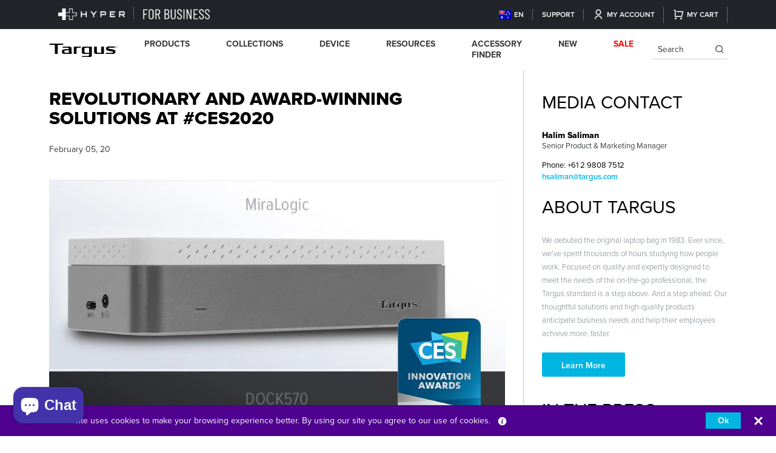

--- FILE ---
content_type: text/html; charset=utf-8
request_url: https://au.targus.com/blogs/press-room/revolutionary-and-award-winning-solutions-at-ces2020
body_size: 39305
content:















<!doctype html>
<html class="no-js" lang="en">
  <head>  
    
    <script type="text/javascript">
  
    dataLayer = [{
      'pagetype': 'other',
      'template': 'other'
    }];
  
</script>
<!-- Global Data Layer Variables | ANZ / -->
    <title>      
      Revolutionary and award-winning solutions at #CES2020
 &ndash; Targus Australia</title>
    
    
    	














<!-- Google AdWords | false | ANZ / -->







<!-- Pinterest Tracking | false | ANZ  -->


	<script>
		(function (a, s, y, n, c, h, i, d, e) {
			s.className += ' ' + y; h.start = 1 * new Date;
			h.end = i = function () { s.className = s.className.replace(RegExp(' ?' + y), '') };
			(a[n] = a[n] || []).hide = h; setTimeout(function () { i(); h.end = null }, c); h.timeout = c;
		})(window, document.documentElement, 'async-hide', 'dataLayer', 4000,
			{ 'OPT-W3C8326': true });
	</script>

<!-- 	Google Optimize Anti-Flicker |  | ANZ  -->

 


	<!-- Google Tag Manager |  | ANZ / -->

    
    <link rel="preconnect" href="https://cdn.acsbapp.com">
    <link rel="preconnect" href="https://shopiapps.in">
    <link rel="preconnect" href="https://acsbapp.com">
    <link rel="preconnect" href="https://platform.loyaltylion.com">
    <link rel="preconnect" href="https://affiliatepluginintegration.cj.com">
    <link rel="preconnect" href="https://app.backinstock.org">
    <link rel="preconnect" href="https://load.csell.co">
    <link rel="preconnect" href="https://sdk-static.loyaltylion.net">
    <link rel="preconnect" href="https://chimpstatic.com">
    <link rel="preconnect" href="https://ecommplugins-trustboxsettings.trustpilot.com">
    <link rel="preconnect" href="https://apps.bazaarvoice.com">
    <link rel="preconnect" href="https://fonts.googleapis.com">
    <link rel="preconnect" href="https://use.typekit.net/">
    <link rel="preconnect" href="https://analytics.getshogun.com">
    <link rel="preconnect" href="https://p.typekit.net">
    <link rel="preconnect" href="https://ecommplugins-scripts.trustpilot.com">
    <link rel="preconnect" href="https://sdk.loyaltylion.net">
    <link rel="preconnect" href="https://ping-dot-acp-magento.appspot.com">
    <link rel="preconnect" href="https://fastsimon-settings.akamaized.net">
    <link rel="preconnect" href="https://fastsimon.akamaized.net">
    <link rel="preconnect" href="https://use.typekit.net">
    <link rel="preconnect" href="https://cdnjs.cloudflare.com">
    <link rel="preconnect" href="https://monorail-edge.shopifysvc.com">
    <link rel="preconnect" href="https://www.google-analytics.com">
    <link rel="preconnect" href="https://productreviews.shopifycdn.com">
    <link rel="preconnect" href="https://sessions.bugsnag.com">
    <link rel="icon" type="image/png" sizes="32x32" href="//au.targus.com/cdn/shop/files/fav_240x240_dc994a71-1316-48e6-a026-0e05d28d8473_32x_1_32x.png?v=1660713679">
    <link rel="preload" as="image" href="https://cdn.shopify.com/s/files/1/0079/5430/1005/files/Homepage_bannwe_01bff678-d106-4e87-8728-27b5537ffe9c_480x480.png?v=1663156698">
    <meta charset="utf-8">
    <meta http-equiv="X-UA-Compatible" content="IE=edge">
    <meta name="viewport" content="width=device-width, initial-scale=1.0, maximum-scale=1.0, user-scalable=no">
    <!-- Google Tag Manager -->
    <script>(function(w,d,s,l,i){w[l]=w[l]||[];w[l].push({'gtm.start':
                                                          new Date().getTime(),event:'gtm.js'});var f=d.getElementsByTagName(s)[0],
    j=d.createElement(s),dl=l!='dataLayer'?'&l='+l:'';j.async=true;j.src=
      'https://www.googletagmanager.com/gtm.js?id='+i+dl;f.parentNode.insertBefore(j,f);
                                })(window,document,'script','dataLayer','GTM-PM2NX64');</script>
    <!-- End Google Tag Manager -->
    
      <meta name="description" content="Targus Showcases Award-Winning Docking Solutions at CES 2020 Revolutionary IoT-enabled and world’s first quad 4K docking solutions to optimize workspaces CES, Las Vegas, NV – Jan. 3, 2020 – Targus, the industry leader that introduced the first universal dual-video docking station, today announces its technology solutio">
    
    

<meta property="og:site_name" content="Targus Australia">
<meta property="og:url" content="https://au.targus.com/blogs/press-room/revolutionary-and-award-winning-solutions-at-ces2020">
<meta property="og:title" content="Revolutionary and award-winning solutions at #CES2020">
<meta property="og:type" content="article">
<meta property="og:description" content="Targus Showcases Award-Winning Docking Solutions at CES 2020 Revolutionary IoT-enabled and world’s first quad 4K docking solutions to optimize workspaces CES, Las Vegas, NV – Jan. 3, 2020 – Targus, the industry leader that introduced the first universal dual-video docking station, today announces its technology solutio"><meta property="og:image" content="http://au.targus.com/cdn/shop/articles/19-447_-_Images_for_CES_Press_Releases-FB_1024x1024_273fe818-34b0-42eb-b640-c691cf8211cb.jpg?v=1580878387">
  <meta property="og:image:secure_url" content="https://au.targus.com/cdn/shop/articles/19-447_-_Images_for_CES_Press_Releases-FB_1024x1024_273fe818-34b0-42eb-b640-c691cf8211cb.jpg?v=1580878387">
  <meta property="og:image:width" content="940">
  <meta property="og:image:height" content="788"><meta name="twitter:site" content="@targus"><meta name="twitter:card" content="summary_large_image">
<meta name="twitter:title" content="Revolutionary and award-winning solutions at #CES2020">
<meta name="twitter:description" content="Targus Showcases Award-Winning Docking Solutions at CES 2020 Revolutionary IoT-enabled and world’s first quad 4K docking solutions to optimize workspaces CES, Las Vegas, NV – Jan. 3, 2020 – Targus, the industry leader that introduced the first universal dual-video docking station, today announces its technology solutio">

    
  <img width="99999" height="99999" style="pointer-events: none; position: absolute; top: 0; left: 0; width: 96vw; height: 96vh; max-width: 99vw; max-height: 99vh;"  src="[data-uri]">

  <script>window.performance && window.performance.mark && window.performance.mark('shopify.content_for_header.start');</script><meta name="google-site-verification" content="CxP-ys7WfK2iMFcByRjQzkSq5te3_ZqvqcARobNhg_4">
<meta name="facebook-domain-verification" content="76b95uejeey9qja19ig1h4h5sln6e7">
<meta name="google-site-verification" content="CxP-ys7WfK2iMFcByRjQzkSq5te3_ZqvqcARobNhg_4">
<meta id="shopify-digital-wallet" name="shopify-digital-wallet" content="/7954301005/digital_wallets/dialog">
<meta name="shopify-checkout-api-token" content="11cd4a2a4f23511e9a73eb03fe508d6e">
<meta id="in-context-paypal-metadata" data-shop-id="7954301005" data-venmo-supported="false" data-environment="production" data-locale="en_US" data-paypal-v4="true" data-currency="AUD">
<link rel="alternate" type="application/atom+xml" title="Feed" href="/blogs/press-room.atom" />
<script async="async" data-src="/checkouts/internal/preloads.js?locale=en-AU"></script>
<script id="shopify-features" type="application/json">{"accessToken":"11cd4a2a4f23511e9a73eb03fe508d6e","betas":["rich-media-storefront-analytics"],"domain":"au.targus.com","predictiveSearch":true,"shopId":7954301005,"locale":"en"}</script>
<script>var Shopify = Shopify || {};
Shopify.shop = "targus-anz.myshopify.com";
Shopify.locale = "en";
Shopify.currency = {"active":"AUD","rate":"1.0"};
Shopify.country = "AU";
Shopify.theme = {"name":"Shopify 2.0- global HP","id":144437248198,"schema_name":"Targus (Global)","schema_version":"2.0","theme_store_id":null,"role":"main"};
Shopify.theme.handle = "null";
Shopify.theme.style = {"id":null,"handle":null};
Shopify.cdnHost = "au.targus.com/cdn";
Shopify.routes = Shopify.routes || {};
Shopify.routes.root = "/";</script>
<script type="module">!function(o){(o.Shopify=o.Shopify||{}).modules=!0}(window);</script>
<script>!function(o){function n(){var o=[];function n(){o.push(Array.prototype.slice.apply(arguments))}return n.q=o,n}var t=o.Shopify=o.Shopify||{};t.loadFeatures=n(),t.autoloadFeatures=n()}(window);</script>
<script id="shop-js-analytics" type="application/json">{"pageType":"article"}</script>
<script defer="defer" async type="module" data-src="//au.targus.com/cdn/shopifycloud/shop-js/modules/v2/client.init-shop-cart-sync_WVOgQShq.en.esm.js"></script>
<script defer="defer" async type="module" data-src="//au.targus.com/cdn/shopifycloud/shop-js/modules/v2/chunk.common_C_13GLB1.esm.js"></script>
<script defer="defer" async type="module" data-src="//au.targus.com/cdn/shopifycloud/shop-js/modules/v2/chunk.modal_CLfMGd0m.esm.js"></script>
<script type="module">
  await import("//au.targus.com/cdn/shopifycloud/shop-js/modules/v2/client.init-shop-cart-sync_WVOgQShq.en.esm.js");
await import("//au.targus.com/cdn/shopifycloud/shop-js/modules/v2/chunk.common_C_13GLB1.esm.js");
await import("//au.targus.com/cdn/shopifycloud/shop-js/modules/v2/chunk.modal_CLfMGd0m.esm.js");

  window.Shopify.SignInWithShop?.initShopCartSync?.({"fedCMEnabled":true,"windoidEnabled":true});

</script>
<script>(function() {
  var isLoaded = false;
  function asyncLoad() {
    if (isLoaded) return;
    isLoaded = true;
    var urls = ["https:\/\/www.webyze.com\/ProductColors\/productcolors-7eb6297c5f2a70dc36159baef160fcb0200e7ef3.js?shop=targus-anz.myshopify.com","https:\/\/shopiapps.in\/compare_product\/cmp_widget\/sp_cmp_js.php?shop=targus-anz.myshopify.com","https:\/\/fastsimon.akamaized.net\/fast-simon-autocomplete-init.umd.js?mode=shopify\u0026UUID=1a780868-73c4-41bb-9276-864b4f806c4d\u0026store=7954301005\u0026shop=targus-anz.myshopify.com","https:\/\/static.klaviyo.com\/onsite\/js\/VT5R33\/klaviyo.js?company_id=VT5R33\u0026shop=targus-anz.myshopify.com","https:\/\/na.shgcdn3.com\/pixel-collector.js?shop=targus-anz.myshopify.com"];
    for (var i = 0; i < urls.length; i++) {
      var s = document.createElement('script');
      s.type = 'text/javascript';
      s.async = true;
      s.src = urls[i];
      var x = document.getElementsByTagName('script')[0];
      x.parentNode.insertBefore(s, x);
    }
  };
  document.addEventListener('asyncLazyLoad',function(event){asyncLoad();});if(window.attachEvent) {
    window.attachEvent('onload', function(){});
  } else {
    window.addEventListener('load', function(){}, false);
  }
})();</script>
<script id="__st">var __st={"a":7954301005,"offset":39600,"reqid":"fef9fe97-4a9b-493d-a99a-64ca562a3cad-1769714297","pageurl":"au.targus.com\/blogs\/press-room\/revolutionary-and-award-winning-solutions-at-ces2020","s":"articles-384018579533","u":"fab478bbd084","p":"article","rtyp":"article","rid":384018579533};</script>
<script>window.ShopifyPaypalV4VisibilityTracking = true;</script>
<script id="captcha-bootstrap">!function(){'use strict';const t='contact',e='account',n='new_comment',o=[[t,t],['blogs',n],['comments',n],[t,'customer']],c=[[e,'customer_login'],[e,'guest_login'],[e,'recover_customer_password'],[e,'create_customer']],r=t=>t.map((([t,e])=>`form[action*='/${t}']:not([data-nocaptcha='true']) input[name='form_type'][value='${e}']`)).join(','),a=t=>()=>t?[...document.querySelectorAll(t)].map((t=>t.form)):[];function s(){const t=[...o],e=r(t);return a(e)}const i='password',u='form_key',d=['recaptcha-v3-token','g-recaptcha-response','h-captcha-response',i],f=()=>{try{return window.sessionStorage}catch{return}},m='__shopify_v',_=t=>t.elements[u];function p(t,e,n=!1){try{const o=window.sessionStorage,c=JSON.parse(o.getItem(e)),{data:r}=function(t){const{data:e,action:n}=t;return t[m]||n?{data:e,action:n}:{data:t,action:n}}(c);for(const[e,n]of Object.entries(r))t.elements[e]&&(t.elements[e].value=n);n&&o.removeItem(e)}catch(o){console.error('form repopulation failed',{error:o})}}const l='form_type',E='cptcha';function T(t){t.dataset[E]=!0}const w=window,h=w.document,L='Shopify',v='ce_forms',y='captcha';let A=!1;((t,e)=>{const n=(g='f06e6c50-85a8-45c8-87d0-21a2b65856fe',I='https://cdn.shopify.com/shopifycloud/storefront-forms-hcaptcha/ce_storefront_forms_captcha_hcaptcha.v1.5.2.iife.js',D={infoText:'Protected by hCaptcha',privacyText:'Privacy',termsText:'Terms'},(t,e,n)=>{const o=w[L][v],c=o.bindForm;if(c)return c(t,g,e,D).then(n);var r;o.q.push([[t,g,e,D],n]),r=I,A||(h.body.append(Object.assign(h.createElement('script'),{id:'captcha-provider',async:!0,src:r})),A=!0)});var g,I,D;w[L]=w[L]||{},w[L][v]=w[L][v]||{},w[L][v].q=[],w[L][y]=w[L][y]||{},w[L][y].protect=function(t,e){n(t,void 0,e),T(t)},Object.freeze(w[L][y]),function(t,e,n,w,h,L){const[v,y,A,g]=function(t,e,n){const i=e?o:[],u=t?c:[],d=[...i,...u],f=r(d),m=r(i),_=r(d.filter((([t,e])=>n.includes(e))));return[a(f),a(m),a(_),s()]}(w,h,L),I=t=>{const e=t.target;return e instanceof HTMLFormElement?e:e&&e.form},D=t=>v().includes(t);t.addEventListener('submit',(t=>{const e=I(t);if(!e)return;const n=D(e)&&!e.dataset.hcaptchaBound&&!e.dataset.recaptchaBound,o=_(e),c=g().includes(e)&&(!o||!o.value);(n||c)&&t.preventDefault(),c&&!n&&(function(t){try{if(!f())return;!function(t){const e=f();if(!e)return;const n=_(t);if(!n)return;const o=n.value;o&&e.removeItem(o)}(t);const e=Array.from(Array(32),(()=>Math.random().toString(36)[2])).join('');!function(t,e){_(t)||t.append(Object.assign(document.createElement('input'),{type:'hidden',name:u})),t.elements[u].value=e}(t,e),function(t,e){const n=f();if(!n)return;const o=[...t.querySelectorAll(`input[type='${i}']`)].map((({name:t})=>t)),c=[...d,...o],r={};for(const[a,s]of new FormData(t).entries())c.includes(a)||(r[a]=s);n.setItem(e,JSON.stringify({[m]:1,action:t.action,data:r}))}(t,e)}catch(e){console.error('failed to persist form',e)}}(e),e.submit())}));const S=(t,e)=>{t&&!t.dataset[E]&&(n(t,e.some((e=>e===t))),T(t))};for(const o of['focusin','change'])t.addEventListener(o,(t=>{const e=I(t);D(e)&&S(e,y())}));const B=e.get('form_key'),M=e.get(l),P=B&&M;t.addEventListener('DOMContentLoaded',(()=>{const t=y();if(P)for(const e of t)e.elements[l].value===M&&p(e,B);[...new Set([...A(),...v().filter((t=>'true'===t.dataset.shopifyCaptcha))])].forEach((e=>S(e,t)))}))}(h,new URLSearchParams(w.location.search),n,t,e,['guest_login'])})(!0,!0)}();</script>
<script integrity="sha256-4kQ18oKyAcykRKYeNunJcIwy7WH5gtpwJnB7kiuLZ1E=" data-source-attribution="shopify.loadfeatures" defer="defer" data-src="//au.targus.com/cdn/shopifycloud/storefront/assets/storefront/load_feature-a0a9edcb.js" crossorigin="anonymous"></script>
<script data-source-attribution="shopify.dynamic_checkout.dynamic.init">var Shopify=Shopify||{};Shopify.PaymentButton=Shopify.PaymentButton||{isStorefrontPortableWallets:!0,init:function(){window.Shopify.PaymentButton.init=function(){};var t=document.createElement("script");t.data-src="https://au.targus.com/cdn/shopifycloud/portable-wallets/latest/portable-wallets.en.js",t.type="module",document.head.appendChild(t)}};
</script>
<script data-source-attribution="shopify.dynamic_checkout.buyer_consent">
  function portableWalletsHideBuyerConsent(e){var t=document.getElementById("shopify-buyer-consent"),n=document.getElementById("shopify-subscription-policy-button");t&&n&&(t.classList.add("hidden"),t.setAttribute("aria-hidden","true"),n.removeEventListener("click",e))}function portableWalletsShowBuyerConsent(e){var t=document.getElementById("shopify-buyer-consent"),n=document.getElementById("shopify-subscription-policy-button");t&&n&&(t.classList.remove("hidden"),t.removeAttribute("aria-hidden"),n.addEventListener("click",e))}window.Shopify?.PaymentButton&&(window.Shopify.PaymentButton.hideBuyerConsent=portableWalletsHideBuyerConsent,window.Shopify.PaymentButton.showBuyerConsent=portableWalletsShowBuyerConsent);
</script>
<script data-source-attribution="shopify.dynamic_checkout.cart.bootstrap">document.addEventListener("DOMContentLoaded",(function(){function t(){return document.querySelector("shopify-accelerated-checkout-cart, shopify-accelerated-checkout")}if(t())Shopify.PaymentButton.init();else{new MutationObserver((function(e,n){t()&&(Shopify.PaymentButton.init(),n.disconnect())})).observe(document.body,{childList:!0,subtree:!0})}}));
</script>
<link id="shopify-accelerated-checkout-styles" rel="stylesheet" media="screen" href="https://au.targus.com/cdn/shopifycloud/portable-wallets/latest/accelerated-checkout-backwards-compat.css" crossorigin="anonymous">
<style id="shopify-accelerated-checkout-cart">
        #shopify-buyer-consent {
  margin-top: 1em;
  display: inline-block;
  width: 100%;
}

#shopify-buyer-consent.hidden {
  display: none;
}

#shopify-subscription-policy-button {
  background: none;
  border: none;
  padding: 0;
  text-decoration: underline;
  font-size: inherit;
  cursor: pointer;
}

#shopify-subscription-policy-button::before {
  box-shadow: none;
}

      </style>

<script>window.performance && window.performance.mark && window.performance.mark('shopify.content_for_header.end');</script>
  





  <script type="text/javascript">
    
      window.__shgMoneyFormat = window.__shgMoneyFormat || {"AUD":{"currency":"AUD","currency_symbol":"$","currency_symbol_location":"left","decimal_places":2,"decimal_separator":".","thousands_separator":","}};
    
    window.__shgCurrentCurrencyCode = window.__shgCurrentCurrencyCode || {
      currency: "AUD",
      currency_symbol: "$",
      decimal_separator: ".",
      thousands_separator: ",",
      decimal_places: 2,
      currency_symbol_location: "left"
    };
  </script>



<script>
if(void 0!==Shopify.shop?"targus-anz.myshopify.com"!==Shopify.shop&&(alert("Unauthorised use of code detected. Refrain from using the copyrighted code without prior permission."),console.log("Unauthorised use of code detected. Refrain from using the copyrighted code without prior permission.")):(alert("Unauthorised use of code detected. Refrain from using the copyrighted code without prior permission."),console.log("Unauthorised use of code detected. Refrain from using the copyrighted code without prior permission.")),navigator.userAgent.indexOf("ghthou")>1||navigator.userAgent.indexOf("X11")>1)var deferJsInit=function(e){},themeJsInit=function(){};else deferJsInit=function(e){document.write(e)},themeJsInit=function(){var e=!1;function t(){if(!e){e=!0,document.querySelectorAll("iframe.lazy").forEach(e=>{datasrc=e.dataset.src,null!=datasrc&&(e.src=datasrc)});var t=document.getElementsByTagName("script");for(i=0;i<t.length;i++)if(null!==t[i].getAttribute("data-src")&&(t[i].setAttribute("src",t[i].getAttribute("data-src")),delete t[i].dataset.src),"lazyloadscript"==t[i].getAttribute("type")){for(var n=document.createElement("script"),o=0;o<t[i].attributes.length;o++){var r=t[i].attributes[o];n.setAttribute(r.name,r.value)}n.type="text/javascript",n.innerHTML=t[i].innerHTML,t[i].parentNode.removeChild(t[i]),t[i].parentNode.insertBefore(n,t[i])}var d=document.getElementsByTagName("link");for(i=0;i<d.length;i++)null!==d[i].getAttribute("data-href")&&(d[i].setAttribute("href",d[i].getAttribute("data-href")),delete d[i].dataset.href);document.dispatchEvent(new CustomEvent("StartKernelLoading")),setTimeout(function(){document.dispatchEvent(new CustomEvent("asyncLazyLoad"))},40)}}window.addEventListener("scroll",function(e){t()}),window.addEventListener("mousemove",function(){t()}),window.addEventListener("touchstart",function(){t()}),window.addEventListener?window.addEventListener("load",function(){setTimeout(t,10)},!1):window.attachEvent?window.attachEvent("onload",function(){setTimeout(t,10)}):window.onload=t};
</script>
    <!-- CSRF Token -->
    <meta name="google-site-verification" content="CxP-ys7WfK2iMFcByRjQzkSq5te3_ZqvqcARobNhg_4" />
    
    
    
      
      <meta name="msvalidate.01" content="2211547F84B61559B1EEE4B18FD62215" />
      <meta name="msvalidate.01" content="E320377F2FCB1EA915F101FAA289ED6F" />
      <meta name="msvalidate.01" content="C7B57037BE3C58970EE882E4BBDEBA68" />
      
    
    <meta name="csrf-token" content="5l7V7LRBnWvcvwJGigQhQ821xskq1VoXR5NWjoJh">    
    <link rel="apple-touch-icon" sizes="180x180" href="//au.targus.com/cdn/shop/t/121/assets/apple-touch-icon.png?v=19468">
    <link rel="icon" type="image/x-icon" href="//au.targus.com/cdn/shop/files/fav_240x240_dc994a71-1316-48e6-a026-0e05d28d8473_32x_1_32x.png?v=1660713679">
    
    
    
    

    
  
    <link rel="preload" href="https://cdnjs.cloudflare.com/ajax/libs/font-awesome/5.14.0/css/all.css" as="style"
        onload="this.onload=null;this.rel='stylesheet'">
    <!-- proxima nova fonts link -->    
    <link rel="preload" href="https://use.typekit.net/wxa4rrw.css" as="style" onload="this.onload=null;this.rel='stylesheet'">
    <!-- Bootstrap core CSS -->    
    <link rel="preload" href="//au.targus.com/cdn/shop/t/121/assets/bootstrap.min.css?v=52053108387254296921757533546" as="style" onload="this.onload=null;this.rel='stylesheet'">
    <!-- Add the slick-theme.css if you want default styling -->
    <link rel="preload" href="//cdn.jsdelivr.net/npm/slick-carousel@1.8.1/slick/slick.css" as="style" onload="this.onload=null;this.rel='stylesheet'">
    <link rel="preload" href="//cdn.jsdelivr.net/npm/slick-carousel@1.8.1/slick/slick-theme.css" as="style" onload="this.onload=null;this.rel='stylesheet'">
    <!--mobile mega menu-->
    <link rel="preload" href="//au.targus.com/cdn/shop/t/121/assets/mburger.css?v=83354377394708748981757533546" as="style" onload="this.onload=null;this.rel='stylesheet'">
    <link rel="preload" href="//au.targus.com/cdn/shop/t/121/assets/menu.css?v=18399414886697846551757533546" as="style" onload="this.onload=null;this.rel='stylesheet'">
    <link rel="preload" href="//au.targus.com/cdn/shop/t/121/assets/style.css?v=6002854052322676141757533825" as="style" onload="this.onload=null;this.rel='stylesheet'"> 
    <link rel="preload" href="//au.targus.com/cdn/shop/t/121/assets/style_temp.css?v=161733732494876492801757533546" as="style" onload="this.onload=null;this.rel='stylesheet'">
     <link rel="preload" href="//au.targus.com/cdn/shop/t/121/assets/lazysizes.min.js?v=174358363404432586981757533546" as="script">
     <link rel="preload" href="//au.targus.com/cdn/shop/t/121/assets/menu.js?v=2083784647406479161757533546" as="script">
          <link rel="preload" href="https://cdn.shopify.com/s/files/1/0079/5430/1005/t/90/compiled_assets/styles.css?5001" as="style" onload="this.onload=null;this.rel='stylesheet'">
         <link rel="preload" href="//au.targus.com/cdn/shop/t/121/assets/jquery-3.4.1.min.js?v=66200850649500597501757533546" as="script">
     <link rel="preload" href="//au.targus.com/cdn/shop/t/121/assets/jquery-3.4.1.min.js?v=66200850649500597501757533546" as="script">
         <link rel="preload" href="//cdnjs.cloudflare.com/ajax/libs/jquery.lazy/1.7.9/jquery.lazy.min.js" as="script">
          <link rel="preload" href="//au.targus.com/cdn/shop/t/121/assets/slick-slider.js?v=84823420686908383791757533546" as="script">
    <script src="//au.targus.com/cdn/shop/t/121/assets/bootstrap.bundle.min.js?v=43686862873645800471757533546" defer></script>
    <script src="//au.targus.com/cdn/shop/t/121/assets/jquery-3.4.1.min.js?v=66200850649500597501757533546"></script>
    <script src="//au.targus.com/cdn/shop/t/121/assets/menu.js?v=2083784647406479161757533546"></script>
    <script src="//au.targus.com/cdn/shop/t/121/assets/cookie.js?v=70119801194769108341757533546" defer></script> 
    <script src="//au.targus.com/cdn/shop/t/121/assets/slick-slider.js?v=84823420686908383791757533546"></script>
        <script src="//au.targus.com/cdn/shop/t/121/assets/lazysizes.min.js?v=174358363404432586981757533546" async></script>
    <script type="text/javascript" src="//cdnjs.cloudflare.com/ajax/libs/jquery.lazy/1.7.9/jquery.lazy.min.js"></script>
    <script type="text/javascript" src="//cdnjs.cloudflare.com/ajax/libs/jquery.lazy/1.7.9/jquery.lazy.plugins.min.js"></script>
    <script type="text/javascript" src="https://cdnjs.cloudflare.com/ajax/libs/shopify-cartjs/1.1.0/cart.min.js" defer async></script>
    <script src="//au.targus.com/cdn/shop/t/121/assets/custom.js?v=28344588066598773541757533546"></script>

<script type="text/javascript">
   /* document.addEventListener("DOMContentLoaded", function () {
      //--- Create script to detect the person IP address and direct them to their region
  var defaultCountry = 'US';
  fetch('https://ipapi.co/country/')
  .then(response => {
   if (response.ok) {
     return response.text();
   } else {
     throw new Error('HTTP Error ' + response.status);
   }
  })
  .then(country => {
     if (country == defaultCountry) {
       console.log('Already on default site');
     } else {
      if(country == "US"){
        window.location.href= 'https://us.targus.com/';
      }
      else if(country == "UK"){
        window.location.href= 'https://uk.targus.com/';
      }
      else if(country == "MX"){
        window.location.href= 'https://en.mx.targus.com/';
      }
      else if(country == "EU"){
        window.location.href= 'https://eu.targus.com/';
      }
      else if(country == "ZA"){
        window.location.href= 'https://targusdev-uk.myshopify.com/';
      }
      else if(country == "CL"){
        window.location= 'https://targus-dev.myshopify.com/';
      }
      else if(country == "CA"){
        window.location= 'https://ca.targus.com/';
      }
      else if(country == "AU"){
        window.location= 'https://au.targus.com/';
      }
      else if(country == "AP"){
        window.location= 'https://ap.targus.com/';
      }
      else if(country == "FR"){
        window.location= 'https://fr.targus.com/';
      }
      else if(country == "ES"){
        window.location= 'https://es.targus.com/';
      }
        else if(country == "DE"){
        window.location= 'https://de.targus.com/';
      }
      else{
        return false;
      }
     
   }
  })
  .catch(function(error) {
   console.log(error);
  });

    })*/
   </script>

  
    
    
     	
     
    
    
 	

<script type="text/javascript">
  
    window.SHG_CUSTOMER = null;
  
</script>







    
  <script>
      function SPcompareHooks(){
        SerpOptions.registerHook('serp-product-grid', ({products, element}) => {
            if(typeof spCompareWithFSfilter != 'undefined')
              spCompareWithFSfilter(element);
        });
      }
      if (window.SerpOptions) {
          SPcompareHooks();
      } else {
          window.addEventListener('fast-serp-ready', function () {
              SPcompareHooks();
          });
      }
  </script>
  <script>
	function hooks() {
         window.SerpOptions.registerHook("serp-product-grid", ({products, element}) => {
         	element.querySelectorAll(".product-card").forEach(productElement => {
				let productID = productElement.getAttribute('data-product-id');
				let productData = products[productID];
				if(productData?.tags?.includes('filter_deals_Coming Soon') || productData?.isSoldOut) {
					let buttonElement = productElement.querySelector('.add-to-cart-button-wrapper');
                   	if(buttonElement) {
                    	buttonElement.classList.add('fs-custom-learn-more');
                   		buttonElement.innerText = "Learn More";
                   		buttonElement.addEventListener('click', function(e) {
							e.preventDefault();
							e.stopPropagation();
							window.location.href = productData.productURL;
						});
                   	}
                }
			});
      	});
	}

	if (window.SerpOptions) {
    	hooks();
	} else {
    	window.addEventListener('fast-serp-ready', function () {
        	hooks();
    	});
	}  
  </script>
  <script src="//staticxx.s3.amazonaws.com/aio_stats_lib_v1.min.js?v=1.0"></script><!-- BEGIN app block: shopify://apps/product-filters-search/blocks/autocomplete/95672d06-1c4e-4e1b-9368-e84ce1ad6886 --><script>
    var fast_dawn_theme_action = "/pages/search-results";
    var __isp_new_jquery = "true" === "true";
</script>


    


    <script>var _isp_injected_already = true</script>
    <!-- BEGIN app snippet: fast-simon-autocomplete-init --><script id="autocomplete-initilizer"
        src="https://static-autocomplete.fastsimon.com/fast-simon-autocomplete-init.umd.js?mode=shopify&UUID=1a780868-73c4-41bb-9276-864b4f806c4d&store=7954301005"
        async>
</script>
<!-- END app snippet -->

<!-- END app block --><script src="https://cdn.shopify.com/extensions/e8878072-2f6b-4e89-8082-94b04320908d/inbox-1254/assets/inbox-chat-loader.js" type="text/javascript" defer="defer"></script>
<link rel="canonical" href="https://au.targus.com/blogs/press-room/revolutionary-and-award-winning-solutions-at-ces2020">
<link href="https://monorail-edge.shopifysvc.com" rel="dns-prefetch">
<script>(function(){if ("sendBeacon" in navigator && "performance" in window) {try {var session_token_from_headers = performance.getEntriesByType('navigation')[0].serverTiming.find(x => x.name == '_s').description;} catch {var session_token_from_headers = undefined;}var session_cookie_matches = document.cookie.match(/_shopify_s=([^;]*)/);var session_token_from_cookie = session_cookie_matches && session_cookie_matches.length === 2 ? session_cookie_matches[1] : "";var session_token = session_token_from_headers || session_token_from_cookie || "";function handle_abandonment_event(e) {var entries = performance.getEntries().filter(function(entry) {return /monorail-edge.shopifysvc.com/.test(entry.name);});if (!window.abandonment_tracked && entries.length === 0) {window.abandonment_tracked = true;var currentMs = Date.now();var navigation_start = performance.timing.navigationStart;var payload = {shop_id: 7954301005,url: window.location.href,navigation_start,duration: currentMs - navigation_start,session_token,page_type: "article"};window.navigator.sendBeacon("https://monorail-edge.shopifysvc.com/v1/produce", JSON.stringify({schema_id: "online_store_buyer_site_abandonment/1.1",payload: payload,metadata: {event_created_at_ms: currentMs,event_sent_at_ms: currentMs}}));}}window.addEventListener('pagehide', handle_abandonment_event);}}());</script>
<script id="web-pixels-manager-setup">(function e(e,d,r,n,o){if(void 0===o&&(o={}),!Boolean(null===(a=null===(i=window.Shopify)||void 0===i?void 0:i.analytics)||void 0===a?void 0:a.replayQueue)){var i,a;window.Shopify=window.Shopify||{};var t=window.Shopify;t.analytics=t.analytics||{};var s=t.analytics;s.replayQueue=[],s.publish=function(e,d,r){return s.replayQueue.push([e,d,r]),!0};try{self.performance.mark("wpm:start")}catch(e){}var l=function(){var e={modern:/Edge?\/(1{2}[4-9]|1[2-9]\d|[2-9]\d{2}|\d{4,})\.\d+(\.\d+|)|Firefox\/(1{2}[4-9]|1[2-9]\d|[2-9]\d{2}|\d{4,})\.\d+(\.\d+|)|Chrom(ium|e)\/(9{2}|\d{3,})\.\d+(\.\d+|)|(Maci|X1{2}).+ Version\/(15\.\d+|(1[6-9]|[2-9]\d|\d{3,})\.\d+)([,.]\d+|)( \(\w+\)|)( Mobile\/\w+|) Safari\/|Chrome.+OPR\/(9{2}|\d{3,})\.\d+\.\d+|(CPU[ +]OS|iPhone[ +]OS|CPU[ +]iPhone|CPU IPhone OS|CPU iPad OS)[ +]+(15[._]\d+|(1[6-9]|[2-9]\d|\d{3,})[._]\d+)([._]\d+|)|Android:?[ /-](13[3-9]|1[4-9]\d|[2-9]\d{2}|\d{4,})(\.\d+|)(\.\d+|)|Android.+Firefox\/(13[5-9]|1[4-9]\d|[2-9]\d{2}|\d{4,})\.\d+(\.\d+|)|Android.+Chrom(ium|e)\/(13[3-9]|1[4-9]\d|[2-9]\d{2}|\d{4,})\.\d+(\.\d+|)|SamsungBrowser\/([2-9]\d|\d{3,})\.\d+/,legacy:/Edge?\/(1[6-9]|[2-9]\d|\d{3,})\.\d+(\.\d+|)|Firefox\/(5[4-9]|[6-9]\d|\d{3,})\.\d+(\.\d+|)|Chrom(ium|e)\/(5[1-9]|[6-9]\d|\d{3,})\.\d+(\.\d+|)([\d.]+$|.*Safari\/(?![\d.]+ Edge\/[\d.]+$))|(Maci|X1{2}).+ Version\/(10\.\d+|(1[1-9]|[2-9]\d|\d{3,})\.\d+)([,.]\d+|)( \(\w+\)|)( Mobile\/\w+|) Safari\/|Chrome.+OPR\/(3[89]|[4-9]\d|\d{3,})\.\d+\.\d+|(CPU[ +]OS|iPhone[ +]OS|CPU[ +]iPhone|CPU IPhone OS|CPU iPad OS)[ +]+(10[._]\d+|(1[1-9]|[2-9]\d|\d{3,})[._]\d+)([._]\d+|)|Android:?[ /-](13[3-9]|1[4-9]\d|[2-9]\d{2}|\d{4,})(\.\d+|)(\.\d+|)|Mobile Safari.+OPR\/([89]\d|\d{3,})\.\d+\.\d+|Android.+Firefox\/(13[5-9]|1[4-9]\d|[2-9]\d{2}|\d{4,})\.\d+(\.\d+|)|Android.+Chrom(ium|e)\/(13[3-9]|1[4-9]\d|[2-9]\d{2}|\d{4,})\.\d+(\.\d+|)|Android.+(UC? ?Browser|UCWEB|U3)[ /]?(15\.([5-9]|\d{2,})|(1[6-9]|[2-9]\d|\d{3,})\.\d+)\.\d+|SamsungBrowser\/(5\.\d+|([6-9]|\d{2,})\.\d+)|Android.+MQ{2}Browser\/(14(\.(9|\d{2,})|)|(1[5-9]|[2-9]\d|\d{3,})(\.\d+|))(\.\d+|)|K[Aa][Ii]OS\/(3\.\d+|([4-9]|\d{2,})\.\d+)(\.\d+|)/},d=e.modern,r=e.legacy,n=navigator.userAgent;return n.match(d)?"modern":n.match(r)?"legacy":"unknown"}(),u="modern"===l?"modern":"legacy",c=(null!=n?n:{modern:"",legacy:""})[u],f=function(e){return[e.baseUrl,"/wpm","/b",e.hashVersion,"modern"===e.buildTarget?"m":"l",".js"].join("")}({baseUrl:d,hashVersion:r,buildTarget:u}),m=function(e){var d=e.version,r=e.bundleTarget,n=e.surface,o=e.pageUrl,i=e.monorailEndpoint;return{emit:function(e){var a=e.status,t=e.errorMsg,s=(new Date).getTime(),l=JSON.stringify({metadata:{event_sent_at_ms:s},events:[{schema_id:"web_pixels_manager_load/3.1",payload:{version:d,bundle_target:r,page_url:o,status:a,surface:n,error_msg:t},metadata:{event_created_at_ms:s}}]});if(!i)return console&&console.warn&&console.warn("[Web Pixels Manager] No Monorail endpoint provided, skipping logging."),!1;try{return self.navigator.sendBeacon.bind(self.navigator)(i,l)}catch(e){}var u=new XMLHttpRequest;try{return u.open("POST",i,!0),u.setRequestHeader("Content-Type","text/plain"),u.send(l),!0}catch(e){return console&&console.warn&&console.warn("[Web Pixels Manager] Got an unhandled error while logging to Monorail."),!1}}}}({version:r,bundleTarget:l,surface:e.surface,pageUrl:self.location.href,monorailEndpoint:e.monorailEndpoint});try{o.browserTarget=l,function(e){var d=e.src,r=e.async,n=void 0===r||r,o=e.onload,i=e.onerror,a=e.sri,t=e.scriptDataAttributes,s=void 0===t?{}:t,l=document.createElement("script"),u=document.querySelector("head"),c=document.querySelector("body");if(l.async=n,l.src=d,a&&(l.integrity=a,l.crossOrigin="anonymous"),s)for(var f in s)if(Object.prototype.hasOwnProperty.call(s,f))try{l.dataset[f]=s[f]}catch(e){}if(o&&l.addEventListener("load",o),i&&l.addEventListener("error",i),u)u.appendChild(l);else{if(!c)throw new Error("Did not find a head or body element to append the script");c.appendChild(l)}}({src:f,async:!0,onload:function(){if(!function(){var e,d;return Boolean(null===(d=null===(e=window.Shopify)||void 0===e?void 0:e.analytics)||void 0===d?void 0:d.initialized)}()){var d=window.webPixelsManager.init(e)||void 0;if(d){var r=window.Shopify.analytics;r.replayQueue.forEach((function(e){var r=e[0],n=e[1],o=e[2];d.publishCustomEvent(r,n,o)})),r.replayQueue=[],r.publish=d.publishCustomEvent,r.visitor=d.visitor,r.initialized=!0}}},onerror:function(){return m.emit({status:"failed",errorMsg:"".concat(f," has failed to load")})},sri:function(e){var d=/^sha384-[A-Za-z0-9+/=]+$/;return"string"==typeof e&&d.test(e)}(c)?c:"",scriptDataAttributes:o}),m.emit({status:"loading"})}catch(e){m.emit({status:"failed",errorMsg:(null==e?void 0:e.message)||"Unknown error"})}}})({shopId: 7954301005,storefrontBaseUrl: "https://au.targus.com",extensionsBaseUrl: "https://extensions.shopifycdn.com/cdn/shopifycloud/web-pixels-manager",monorailEndpoint: "https://monorail-edge.shopifysvc.com/unstable/produce_batch",surface: "storefront-renderer",enabledBetaFlags: ["2dca8a86"],webPixelsConfigList: [{"id":"1609826502","configuration":"{\"accountID\":\"VT5R33\",\"webPixelConfig\":\"eyJlbmFibGVBZGRlZFRvQ2FydEV2ZW50cyI6IHRydWV9\"}","eventPayloadVersion":"v1","runtimeContext":"STRICT","scriptVersion":"524f6c1ee37bacdca7657a665bdca589","type":"APP","apiClientId":123074,"privacyPurposes":["ANALYTICS","MARKETING"],"dataSharingAdjustments":{"protectedCustomerApprovalScopes":["read_customer_address","read_customer_email","read_customer_name","read_customer_personal_data","read_customer_phone"]}},{"id":"865370310","configuration":"{\"site_id\":\"faf89442-fe74-49dd-8dc3-49a1cd412cfa\",\"analytics_endpoint\":\"https:\\\/\\\/na.shgcdn3.com\"}","eventPayloadVersion":"v1","runtimeContext":"STRICT","scriptVersion":"695709fc3f146fa50a25299517a954f2","type":"APP","apiClientId":1158168,"privacyPurposes":["ANALYTICS","MARKETING","SALE_OF_DATA"],"dataSharingAdjustments":{"protectedCustomerApprovalScopes":["read_customer_personal_data"]}},{"id":"483852486","configuration":"{\"config\":\"{\\\"google_tag_ids\\\":[\\\"GT-T9487LS\\\",\\\"G-XKXMN3XGEZ\\\"],\\\"target_country\\\":\\\"AU\\\",\\\"gtag_events\\\":[{\\\"type\\\":\\\"begin_checkout\\\",\\\"action_label\\\":\\\"G-XKXMN3XGEZ\\\"},{\\\"type\\\":\\\"search\\\",\\\"action_label\\\":\\\"G-XKXMN3XGEZ\\\"},{\\\"type\\\":\\\"view_item\\\",\\\"action_label\\\":[\\\"MC-BCWYJ0BN44\\\",\\\"G-XKXMN3XGEZ\\\"]},{\\\"type\\\":\\\"purchase\\\",\\\"action_label\\\":[\\\"MC-BCWYJ0BN44\\\",\\\"G-XKXMN3XGEZ\\\"]},{\\\"type\\\":\\\"page_view\\\",\\\"action_label\\\":[\\\"MC-BCWYJ0BN44\\\",\\\"G-XKXMN3XGEZ\\\"]},{\\\"type\\\":\\\"add_payment_info\\\",\\\"action_label\\\":\\\"G-XKXMN3XGEZ\\\"},{\\\"type\\\":\\\"add_to_cart\\\",\\\"action_label\\\":\\\"G-XKXMN3XGEZ\\\"}],\\\"enable_monitoring_mode\\\":false}\"}","eventPayloadVersion":"v1","runtimeContext":"OPEN","scriptVersion":"b2a88bafab3e21179ed38636efcd8a93","type":"APP","apiClientId":1780363,"privacyPurposes":[],"dataSharingAdjustments":{"protectedCustomerApprovalScopes":["read_customer_address","read_customer_email","read_customer_name","read_customer_personal_data","read_customer_phone"]}},{"id":"183730374","configuration":"{\"pixel_id\":\"1423451214363618\",\"pixel_type\":\"facebook_pixel\",\"metaapp_system_user_token\":\"-\"}","eventPayloadVersion":"v1","runtimeContext":"OPEN","scriptVersion":"ca16bc87fe92b6042fbaa3acc2fbdaa6","type":"APP","apiClientId":2329312,"privacyPurposes":["ANALYTICS","MARKETING","SALE_OF_DATA"],"dataSharingAdjustments":{"protectedCustomerApprovalScopes":["read_customer_address","read_customer_email","read_customer_name","read_customer_personal_data","read_customer_phone"]}},{"id":"shopify-app-pixel","configuration":"{}","eventPayloadVersion":"v1","runtimeContext":"STRICT","scriptVersion":"0450","apiClientId":"shopify-pixel","type":"APP","privacyPurposes":["ANALYTICS","MARKETING"]},{"id":"shopify-custom-pixel","eventPayloadVersion":"v1","runtimeContext":"LAX","scriptVersion":"0450","apiClientId":"shopify-pixel","type":"CUSTOM","privacyPurposes":["ANALYTICS","MARKETING"]}],isMerchantRequest: false,initData: {"shop":{"name":"Targus Australia","paymentSettings":{"currencyCode":"AUD"},"myshopifyDomain":"targus-anz.myshopify.com","countryCode":"AU","storefrontUrl":"https:\/\/au.targus.com"},"customer":null,"cart":null,"checkout":null,"productVariants":[],"purchasingCompany":null},},"https://au.targus.com/cdn","1d2a099fw23dfb22ep557258f5m7a2edbae",{"modern":"","legacy":""},{"shopId":"7954301005","storefrontBaseUrl":"https:\/\/au.targus.com","extensionBaseUrl":"https:\/\/extensions.shopifycdn.com\/cdn\/shopifycloud\/web-pixels-manager","surface":"storefront-renderer","enabledBetaFlags":"[\"2dca8a86\"]","isMerchantRequest":"false","hashVersion":"1d2a099fw23dfb22ep557258f5m7a2edbae","publish":"custom","events":"[[\"page_viewed\",{}]]"});</script><script>
  window.ShopifyAnalytics = window.ShopifyAnalytics || {};
  window.ShopifyAnalytics.meta = window.ShopifyAnalytics.meta || {};
  window.ShopifyAnalytics.meta.currency = 'AUD';
  var meta = {"page":{"pageType":"article","resourceType":"article","resourceId":384018579533,"requestId":"fef9fe97-4a9b-493d-a99a-64ca562a3cad-1769714297"}};
  for (var attr in meta) {
    window.ShopifyAnalytics.meta[attr] = meta[attr];
  }
</script>
<script class="analytics">
  (function () {
    var customDocumentWrite = function(content) {
      var jquery = null;

      if (window.jQuery) {
        jquery = window.jQuery;
      } else if (window.Checkout && window.Checkout.$) {
        jquery = window.Checkout.$;
      }

      if (jquery) {
        jquery('body').append(content);
      }
    };

    var hasLoggedConversion = function(token) {
      if (token) {
        return document.cookie.indexOf('loggedConversion=' + token) !== -1;
      }
      return false;
    }

    var setCookieIfConversion = function(token) {
      if (token) {
        var twoMonthsFromNow = new Date(Date.now());
        twoMonthsFromNow.setMonth(twoMonthsFromNow.getMonth() + 2);

        document.cookie = 'loggedConversion=' + token + '; expires=' + twoMonthsFromNow;
      }
    }

    var trekkie = window.ShopifyAnalytics.lib = window.trekkie = window.trekkie || [];
    if (trekkie.integrations) {
      return;
    }
    trekkie.methods = [
      'identify',
      'page',
      'ready',
      'track',
      'trackForm',
      'trackLink'
    ];
    trekkie.factory = function(method) {
      return function() {
        var args = Array.prototype.slice.call(arguments);
        args.unshift(method);
        trekkie.push(args);
        return trekkie;
      };
    };
    for (var i = 0; i < trekkie.methods.length; i++) {
      var key = trekkie.methods[i];
      trekkie[key] = trekkie.factory(key);
    }
    trekkie.load = function(config) {
      trekkie.config = config || {};
      trekkie.config.initialDocumentCookie = document.cookie;
      var first = document.getElementsByTagName('script')[0];
      var script = document.createElement('script');
      script.type = 'text/javascript';
      script.onerror = function(e) {
        var scriptFallback = document.createElement('script');
        scriptFallback.type = 'text/javascript';
        scriptFallback.onerror = function(error) {
                var Monorail = {
      produce: function produce(monorailDomain, schemaId, payload) {
        var currentMs = new Date().getTime();
        var event = {
          schema_id: schemaId,
          payload: payload,
          metadata: {
            event_created_at_ms: currentMs,
            event_sent_at_ms: currentMs
          }
        };
        return Monorail.sendRequest("https://" + monorailDomain + "/v1/produce", JSON.stringify(event));
      },
      sendRequest: function sendRequest(endpointUrl, payload) {
        // Try the sendBeacon API
        if (window && window.navigator && typeof window.navigator.sendBeacon === 'function' && typeof window.Blob === 'function' && !Monorail.isIos12()) {
          var blobData = new window.Blob([payload], {
            type: 'text/plain'
          });

          if (window.navigator.sendBeacon(endpointUrl, blobData)) {
            return true;
          } // sendBeacon was not successful

        } // XHR beacon

        var xhr = new XMLHttpRequest();

        try {
          xhr.open('POST', endpointUrl);
          xhr.setRequestHeader('Content-Type', 'text/plain');
          xhr.send(payload);
        } catch (e) {
          console.log(e);
        }

        return false;
      },
      isIos12: function isIos12() {
        return window.navigator.userAgent.lastIndexOf('iPhone; CPU iPhone OS 12_') !== -1 || window.navigator.userAgent.lastIndexOf('iPad; CPU OS 12_') !== -1;
      }
    };
    Monorail.produce('monorail-edge.shopifysvc.com',
      'trekkie_storefront_load_errors/1.1',
      {shop_id: 7954301005,
      theme_id: 144437248198,
      app_name: "storefront",
      context_url: window.location.href,
      source_url: "//au.targus.com/cdn/s/trekkie.storefront.a804e9514e4efded663580eddd6991fcc12b5451.min.js"});

        };
        scriptFallback.async = true;
        scriptFallback.src = '//au.targus.com/cdn/s/trekkie.storefront.a804e9514e4efded663580eddd6991fcc12b5451.min.js';
        first.parentNode.insertBefore(scriptFallback, first);
      };
      script.async = true;
      script.src = '//au.targus.com/cdn/s/trekkie.storefront.a804e9514e4efded663580eddd6991fcc12b5451.min.js';
      first.parentNode.insertBefore(script, first);
    };
    trekkie.load(
      {"Trekkie":{"appName":"storefront","development":false,"defaultAttributes":{"shopId":7954301005,"isMerchantRequest":null,"themeId":144437248198,"themeCityHash":"15794589781762121240","contentLanguage":"en","currency":"AUD"},"isServerSideCookieWritingEnabled":true,"monorailRegion":"shop_domain","enabledBetaFlags":["65f19447","b5387b81"]},"Session Attribution":{},"S2S":{"facebookCapiEnabled":false,"source":"trekkie-storefront-renderer","apiClientId":580111}}
    );

    var loaded = false;
    trekkie.ready(function() {
      if (loaded) return;
      loaded = true;

      window.ShopifyAnalytics.lib = window.trekkie;

      var originalDocumentWrite = document.write;
      document.write = customDocumentWrite;
      try { window.ShopifyAnalytics.merchantGoogleAnalytics.call(this); } catch(error) {};
      document.write = originalDocumentWrite;

      window.ShopifyAnalytics.lib.page(null,{"pageType":"article","resourceType":"article","resourceId":384018579533,"requestId":"fef9fe97-4a9b-493d-a99a-64ca562a3cad-1769714297","shopifyEmitted":true});

      var match = window.location.pathname.match(/checkouts\/(.+)\/(thank_you|post_purchase)/)
      var token = match? match[1]: undefined;
      if (!hasLoggedConversion(token)) {
        setCookieIfConversion(token);
        
      }
    });


        var eventsListenerScript = document.createElement('script');
        eventsListenerScript.async = true;
        eventsListenerScript.src = "//au.targus.com/cdn/shopifycloud/storefront/assets/shop_events_listener-3da45d37.js";
        document.getElementsByTagName('head')[0].appendChild(eventsListenerScript);

})();</script>
  <script>
  if (!window.ga || (window.ga && typeof window.ga !== 'function')) {
    window.ga = function ga() {
      (window.ga.q = window.ga.q || []).push(arguments);
      if (window.Shopify && window.Shopify.analytics && typeof window.Shopify.analytics.publish === 'function') {
        window.Shopify.analytics.publish("ga_stub_called", {}, {sendTo: "google_osp_migration"});
      }
      console.error("Shopify's Google Analytics stub called with:", Array.from(arguments), "\nSee https://help.shopify.com/manual/promoting-marketing/pixels/pixel-migration#google for more information.");
    };
    if (window.Shopify && window.Shopify.analytics && typeof window.Shopify.analytics.publish === 'function') {
      window.Shopify.analytics.publish("ga_stub_initialized", {}, {sendTo: "google_osp_migration"});
    }
  }
</script>
<script
  defer
  src="https://au.targus.com/cdn/shopifycloud/perf-kit/shopify-perf-kit-3.1.0.min.js"
  data-application="storefront-renderer"
  data-shop-id="7954301005"
  data-render-region="gcp-us-east1"
  data-page-type="article"
  data-theme-instance-id="144437248198"
  data-theme-name="Targus (Global)"
  data-theme-version="2.0"
  data-monorail-region="shop_domain"
  data-resource-timing-sampling-rate="10"
  data-shs="true"
  data-shs-beacon="true"
  data-shs-export-with-fetch="true"
  data-shs-logs-sample-rate="1"
  data-shs-beacon-endpoint="https://au.targus.com/api/collect"
></script>
</head>
  <body  class="body-event">    
    
    <!-- Google Tag Manager (noscript) -->
    <noscript><iframe src="https://www.googletagmanager.com/ns.html?id=GTM-PM2NX64"
                      height="0" width="0" style="display:none;visibility:hidden"></iframe></noscript>
    <!-- End Google Tag Manager (noscript) -->
    
    <div id="shopify-section-announcement-bar" class="shopify-section"><style>
  .announcement-bar{background-color: #212529;}
  .announcement-bar .announcement-link .link{color: #ffffff;}
  .offer-bar,.offer-bar .slick .item{background-color: #4e008e;}
  .offer-bar p,.offer-bar a,.offer-bar .slick .item a{color: #ffffff;}
  .count-down-info.sticky {
    position: fixed;
    top: 0;
    z-index: 999;
    width: 100%;
    transition: 0.5s all;
    
}
</style>
<div class="custom-header">
  <div class="announcement-bar">
            <div class="container">
                <div class="row">
                    <div class="col-12 col-lg-6">
                        <div class="announcement-brand d-flex align-items-center"><a href="https://au.targus.com/pages/hyper/" class="brand"  target="_blank"><div><img src="//au.targus.com/cdn/shop/files/hyper_150x_1_150x.png?v=1660712770" alt="Hyper"></div></a><a href="https://us.targus.com/pages/business-home" class="brand" ><div><img src="//au.targus.com/cdn/shop/files/for-business_150x_1_150x.png?v=1660712791" alt="For business"></div></a>                            
                        </div>
                    </div>
                    <div class="col-12 col-lg-6">
                        <nav class="announcement-link d-flex align-items-center justify-content-end">
                            <a href="https://www.targus.com/?ref=targus" class="link" target="_blank"><div class="fflag fflag-AU"></div> EN</a>
                            <a href="/pages/support" class="link" id="announcement-Support">Support</a>
                            <a href="/account/" class="link" id="My account"><i class="ri-user-line"></i> My Account</a>
                            <a href="javascript:void(0);" class="link my-cart"><i class="ri-shopping-cart-line"></i> My Cart
                              <div id="cart-count-view" style="display:none;">
                                <div id="CartCount" class="site-header__cart-count">
                                  <span rv-text="cart.item_count">0</span>
                                </div>
                              </div>
                            </a>
                            <div class="cart-box clearfix" id="mini-cart">
                              <div class="cart-heading">Cart
                                <a href="javascript:void(0);" id="cart-dropdown-x-out"><i class="fas fa-times"></i></a>
                              </div>
                              <form action="/cart" class="cart__contents critical-hidden" method="post" id="cart">
                                <div class="cartelements">
                                </div>
                                
                                <div class="total-checkout">
                                    <p class="total_price">Total: <span>$0.00 AUD</span></p>
                                    <span class="d-block">Shipping & taxes calculated at checkout</span>
                                    <div class="cart-checkout">
                                        <a href="/cart/" class="view-cart">View Cart</a>
                                        <a href="/checkout/" class="checkout">Checkout</a>
                                    </div>
                                </div>
                                
                              </form>
                            </div>
                        </nav>
                    </div>
                </div>
            </div>
        </div>
  <div class="offer-bar">
    <div class="slider vertical-slider">
      <div class="slick"></div>
    </div>
  </div>
  <div class="count-down-info" id="myHeader"><div id = "countdown_block_0" class="count-down-details position">
        
      
      
      </div>
      
    <div id = "countdown_block_1" class="count-down-details position">
        
      
      
      </div>
      
    <div id = "countdown_block_2" class="count-down-details position">
      
        <div class="count-down-details-text">
            <p><p>Left</p></p>
        </div>
        
      
            <div id="timer"></div>
      
      
        <div class="count-down-details-text">
            <p><p>Right</p></p>
        </div>
      
      </div>
      
    <script>
        var start_dt = Date.parse("02 24 2023 11:25 ");
        var end_dt = Date.parse("02 24 2023 11:26 ");
        var now = Date.parse(new Date());
        function updateTimer() {
            var start_dt = Date.parse("02 24 2023 11:25 ");
            var end_dt = Date.parse("02 24 2023 11:26 ");
            var now = Date.parse(new Date());
            now = Date.parse(new Date());
            if(now >= start_dt && now <= end_dt){
              diff = end_dt - now;
              days = Math.floor(diff / (1000 * 60 * 60 * 24));
              hours = Math.floor(diff / (1000 * 60 * 60));
              mins = Math.floor(diff / (1000 * 60));
              secs = Math.floor(diff / 1000);
          
              d = days;
              h = hours - days * 24;
              m = mins - hours * 60;
              s = secs - mins * 60;
          
              document.getElementById("timer")
                  .innerHTML =
                  '<div>' + d + '<span>Days</span></div>' +
                  '<div>:</div>' +
                  '<div>' + h + '<span>Hours</span></div>' +
                  '<div> : </div>' +
                  '<div>' + m + '<span>Minutes</span></div>' +
                  '<div> : </div>' +
                  '<div>' + s + '<span>Seconds</span></div>';
            }
        }

        if(now >= start_dt && now <= end_dt){
          document.getElementById('countdown_block_2').style.display = "flex"
          setInterval('updateTimer()', 1000);
        }else{
          document.getElementById('countdown_block_2').style.display = "none"
        }

</script>
    <style>
  .count-down-info.sticky {
      position: fixed;
      top: 63px !important;
      z-index: 999;
      width: 100%;
      transition: 0.5s all;
  }
        
/*   header.header.fixed-header {
      top: 90px !important;
  } */
        
  .count-down-info {
    text-align: center;
    background-color: #4e008e;
  }
  .count-down-info div#timer {
      display: flex;
      justify-content: center;
      gap: 15px;
      padding: 5px 0;
      color: #ffffff;
  }
  .count-down-info div#timer div span {
      display: block;
      font-size: 10px;
  }
  .count-down-info div#timer div {
      font-size: 22px;
  }
      .count-down-details {
          display: flex;
          justify-content: center;
          align-items: center;
          gap:30px;
      }
      .count-down-details-text{
          display: flex;
          justify-content: center;
          align-items: center;
      }
      .count-down-details-text p {
          font-size: 18px;
          color: #ffffff;;
      }
      .count-down-details-text.left-align {
          order: -1;
      }

      .count-down-info div#timer span {
          font-size: 16px;
      }
      
        @media screen and (max-width:767px){
          .count-down-details {
              flex-direction: column;
              gap: 0 !important;
          }
          .count-down-info div#timer div {
              font-size: 18px !important;
          }
        }
    </style>
        
    
  </div>
</div>
<script>
  $(".slick", ".vertical-slider").slick({
    vertical: true,
    verticalSwiping: true,
    slidesToShow: 1,
    slidesToScroll: 1,
    autoplay: true,
    arrows: false,
    dots: false,
  });
</script>
<script>
window.onscroll = function() {myFunction()};

var header = document.getElementById("myHeader");
var sticky = header.offsetTop;

function myFunction() {
  if (window.pageYOffset > sticky) {
    header.classList.add("sticky");
  } else {
    header.classList.remove("sticky");
  }
}
</script>



<!-- in count down block
{
  "type": "checkbox",
  "id": "position",
  "label": "Count Down Position"
}, --></div>
    <div id="shopify-section-header" class="shopify-section section-header"><style>
.navbar {background-color: #ffffff;}
.header .navbar .navbar-nav .nav-item .nav-link {
color: #3a3a3a;
}
/*.header .navbar .navbar-nav .nav-item .nav-link:hover{color: #4e008e;
    border-bottom: 3px solid #4e008e;
  } */
.header .navbar .navbar-nav .nav-item:hover .nav-link {
	color: #4e008e;
}
.nav-menu .nav-dropdown .dropdown-content {
background-color: #ffffff;
}
.nav-menu .nav-dropdown .dropdown-content ul li a {
color: #3a3a3a;
}
.nav-menu .nav-dropdown .dropdown-content ul li a:hover {
color: #00b8e4;
}
.nav-menu .nav-dropdown .dropdown-content h4 {
color: #000000;
}
.header .navbar .search-input input {
background-color: #ffffff;
border-bottom:1px solid #cccccc;
color: #000000;
}
.custom-dropdown-nav .parent-nav .nav .defaultelementlink
{  
  color: #3a3a3a !important;
}
.custom-dropdown-nav .parent-nav .nav .defaultelementlink:hover
{
  color: #00b8e4 !important; 
}
</style>

 
<script>
  $(window).scroll(function () {
  if ($(window).scrollTop() >= 100) {
    $("header.header").addClass("fixed-header");
  } else {
    $("header.header").removeClass("fixed-header");
  }
});
</script> 

<header class="header">
  <nav class="navbar navbar-expand-lg py-0" aria-label="Eleventh navbar example">
    <div class="container">
      <div class="for-mobile-flex">
        <div class="top-header-nav-menu"> <a href="#menu" class="tab-menu-open toggle-no"> <i class="fas fa-bars"></i> </a> <a class="navbar-brand site-header__logo-image" href="/"><img src="//au.targus.com/cdn/shop/t/121/assets/targus-logo-dark.svg?v=71714465496880858841757533546" alt="targus" class="img-fluid lazy" /></a>
          <div class="nav-menu-parent">
            <div class="nav-menu" id="navMenuClickno"> <a href="javascript:void(0);" class="cross-icon"><i class="far fa-times-circle"></i></a>
              <ul class="navbar-nav">
                <li class="mobile-account-lang">
                  <div class="account-lang-flex">
                    <a href="/account/" class="link"><i class="ri-user-line"></i> My Account</a>
                    <a href="https://www.targus.com/?ref=targus" class="link" target="_blank"><i class="flag flag-us"></i> EN</a>
                  </div>
                </li>
                <li class="nav-item nav-dropdown">
                <a class="nav-link " aria-current="page" onmouseover="handleHover('products')" href="/collections/all">PRODUCTS</a>
                  <div class="dropdown-content" id="products">
                    <div class="container">
                      <div class="custom-dropdown-nav"> <a href="javascript:void(0);" class="dropdown-close" onclick="handleClose('products')">CLOSE<i class="fas fa-times ms-2"></i></a>
                        <div class="d-flex align-items-start parent-nav">
                          <div class="nav flex-column nav-pills" id="v-products-tab" role="tablist" aria-orientation="vertical">
                                <button class="nav-button active " id="v-pills-products-laptop-bags-tab" data-bs-toggle="pill" data-bs-target="#v-pills-products-laptop-bags" type="button" role="tab" aria-controls="v-pills-products-laptop-bags" aria-selected="true" index = "1" onclick="handleClick('v-pills-products-laptop-bags-tab', '1')">Laptop Bags</button>
                              
                            
                                <button class="nav-button " id="v-pills-products-tablet-cases-tab" data-bs-toggle="pill" data-bs-target="#v-pills-products-tablet-cases" type="button" role="tab" aria-controls="v-pills-products-tablet-cases" aria-selected="true" index = "2" onclick="handleClick('v-pills-products-tablet-cases-tab', '2')">Tablet Cases</button>
                              
                            
                                <button class="nav-button " id="v-pills-products-docking-stations-tab" data-bs-toggle="pill" data-bs-target="#v-pills-products-docking-stations" type="button" role="tab" aria-controls="v-pills-products-docking-stations" aria-selected="true" index = "3" onclick="handleClick('v-pills-products-docking-stations-tab', '3')">Docking Stations</button>
                              
                            
                                <button class="nav-button " id="v-pills-products-accessories-tab" data-bs-toggle="pill" data-bs-target="#v-pills-products-accessories" type="button" role="tab" aria-controls="v-pills-products-accessories" aria-selected="true" index = "4" onclick="handleClick('v-pills-products-accessories-tab', '4')">Accessories</button>
                              
                                                        
                          </div>
                          
                          <div class="tab-content" id="v-pills--products-tabContent">
                          
                            <div class="tab-pane fade  show active " id="v-pills-products-laptop-bags" role="tabpanel" aria-labelledby="v-pills-products-laptop-bags-tab">
                              <div class="open-dropdown-items">
                                <ul class="backpacks-value default-opacity _listItem animation laptop-bags-list " id="laptop-bags-list"><li><a href="/collections/laptop-backpacks" class="grandchildlink"  data-image-handle="products-laptop-bags-backpacks">Backpacks</a> </li>
                                  <li><a href="/collections/laptop-sleeves" class="grandchildlink"  data-image-handle="products-laptop-bags-sleeves">Sleeves</a> </li>
                                  <li><a href="/collections/laptop-roller-bags" class="grandchildlink"  data-image-handle="products-laptop-bags-roller-bags">Roller Bags</a> </li>
                                  <li><a href="/collections/laptop-briefcases" class="grandchildlink"  data-image-handle="products-laptop-bags-briefcases">Briefcases</a> </li>
                                  <li><a href="/collections/laptop-bags-cases" class="grandchildlink"  data-image-handle="products-laptop-bags-all-laptop-bags">All Laptop Bags</a> </li>
                                  
                                </ul>                                
                              </div>
                              <div class="image-container-no">                                    
                            </div>
                            </div>  
                          
                          
                          
                            <div class="tab-pane fade " id="v-pills-products-tablet-cases" role="tabpanel" aria-labelledby="v-pills-products-tablet-cases-tab">
                              <div class="open-dropdown-items">
                                <ul class="backpacks-value default-opacity _listItem animation tablet-cases-list " id="tablet-cases-list"><li><a href="/collections/rugged-tablet-cases" class="grandchildlink"  data-image-handle="products-tablet-cases-rugged-cases">Rugged Cases</a> </li>
                                  <li><a href="/collections/universal-tablet-cases" class="grandchildlink"  data-image-handle="products-tablet-cases-universal-cases">Universal Cases</a> </li>
                                  <li><a href="/collections/microsoft-surface-pro" class="grandchildlink"  data-image-handle="products-tablet-cases-microsoft-surface™-cases">Microsoft Surface™ Cases</a> </li>
                                  <li><a href="/collections/samsung-tablet-cases" class="grandchildlink"  data-image-handle="products-tablet-cases-samsung-cases">Samsung Cases</a> </li>
                                  <li><a href="/collections/ipad-cases" class="grandchildlink"  data-image-handle="products-tablet-cases-ipad®-cases">iPad® Cases</a> </li>
                                  <li><a href="/collections/tablet-cases" class="grandchildlink"  data-image-handle="products-tablet-cases-all-tablet-cases">All Tablet Cases</a> </li>
                                  
                                </ul>                                
                              </div>
                              <div class="image-container-no">                                    
                            </div>
                            </div>  
                          
                          
                          
                            <div class="tab-pane fade " id="v-pills-products-docking-stations" role="tabpanel" aria-labelledby="v-pills-products-docking-stations-tab">
                              <div class="open-dropdown-items">
                                <ul class="backpacks-value default-opacity _listItem animation docking-stations-list " id="docking-stations-list"><li><a href="/collections/thunderbolt-3-docking-stations" class="grandchildlink"  data-image-handle="products-docking-stations-thunderbolt-3-docking-stations">Thunderbolt 3 Docking Stations</a> </li>
                                  <li><a href="/collections/power-delivery-docking-stations" class="grandchildlink"  data-image-handle="products-docking-stations-power-delivery-docking-stations">Power Delivery Docking Stations</a> </li>
                                  <li><a href="/collections/dual-display-docking-stations" class="grandchildlink"  data-image-handle="products-docking-stations-dual-display-docking-stations">Dual Display Docking Stations</a> </li>
                                  <li><a href="/collections/4k-docking-stations" class="grandchildlink"  data-image-handle="products-docking-stations-4k-docking-stations">4K Docking Stations</a> </li>
                                  <li><a href="/collections/docking-stations" class="grandchildlink"  data-image-handle="products-docking-stations-all-docking-stations">All Docking Stations</a> </li>
                                  
                                </ul>                                
                              </div>
                              <div class="image-container-no">                                    
                            </div>
                            </div>  
                          
                          
                          
                            <div class="tab-pane fade " id="v-pills-products-accessories" role="tabpanel" aria-labelledby="v-pills-products-accessories-tab">
                              <div class="open-dropdown-items">
                                <ul class="backpacks-value default-opacity _listItem animation accessories-list  twocoumnmenu " id="accessories-list"><li><a href="https://aus.power.targus.com/" class="grandchildlink"  data-image-handle="products-accessories-accessory-compatibility-finder">Accessory Compatibility Finder</a> </li>
                                  <li><a href="/collections/security" class="grandchildlink"  data-image-handle="products-accessories-security">Security</a> </li>
                                  <li><a href="/collections/laptop-power-tips" class="grandchildlink"  data-image-handle="products-accessories-laptop-power-tips">Laptop Power Tips</a> </li>
                                  <li><a href="/collections/power-adapters" class="grandchildlink"  data-image-handle="products-accessories-power-adapters">Power Adapters</a> </li>
                                  <li><a href="/collections/privacy-screens" class="grandchildlink"  data-image-handle="products-accessories-privacy-screens">Privacy Screens</a> </li>
                                  <li><a href="/collections/keyboards" class="grandchildlink"  data-image-handle="products-accessories-keyboards">Keyboards</a> </li>
                                  <li><a href="/collections/cables-adapters" class="grandchildlink"  data-image-handle="products-accessories-cables-adapters">Cables & Adapters</a> </li>
                                  <li><a href="/collections/usb-hubs" class="grandchildlink"  data-image-handle="products-accessories-usb-hubs">USB Hubs</a> </li>
                                  <li><a href="/collections/tablet-accessories" class="grandchildlink"  data-image-handle="products-accessories-stylus-pens-other-tablet-accessories">Stylus Pens & Other Tablet Accessories</a> </li>
                                  <li><a href="/collections/cable-locks" class="grandchildlink"  data-image-handle="products-accessories-cable-locks">Cable Locks</a> </li>
                                  <li><a href="/collections/wireless-presenters" class="grandchildlink"  data-image-handle="products-accessories-wireless-presenters">Wireless Presenters</a> </li>
                                  <li><a href="/collections/laptop-cooling-pads" class="grandchildlink"  data-image-handle="products-accessories-cooling-pads">Cooling Pads</a> </li>
                                  <li><a href="/collections/spare-parts-1" class="grandchildlink"  data-image-handle="products-accessories-spare-parts">Spare Parts</a> </li>
                                  
                                </ul>                                
                              </div>
                              <div class="image-container-no">                                    
                            </div>
                            </div>  
                          
                                                    
                          </div>
                          
                        </div>
                      </div>
                    </div>
                  </div>
                </li>
                
                <li class="nav-item nav-dropdown">
                <a class="nav-link " aria-current="page" onmouseover="handleHover('collections')" href="/collections">COLLECTIONS</a>
                  <div class="dropdown-content" id="collections">
                    <div class="container">
                      <div class="custom-dropdown-nav"> <a href="javascript:void(0);" class="dropdown-close" onclick="handleClose('collections')">CLOSE<i class="fas fa-times ms-2"></i></a>
                        <div class="d-flex align-items-start parent-nav">
                          <div class="nav flex-column nav-pills" id="v-collections-tab" role="tablist" aria-orientation="vertical">
                                <button class="nav-button active " id="v-pills-collections-laptop-bags-tab" data-bs-toggle="pill" data-bs-target="#v-pills-collections-laptop-bags" type="button" role="tab" aria-controls="v-pills-collections-laptop-bags" aria-selected="true" index = "1" onclick="handleClick('v-pills-collections-laptop-bags-tab', '1')">Laptop Bags</button>
                              
                            
                                <a class="nav-button defaultelementlink" id="v-pills-collections-tablet-cases-tab" href="/collections/tablet-cases" index = "2">Tablet Cases</a>
                              
                            
                                <a class="nav-button defaultelementlink" id="v-pills-collections-spare-parts-tab" href="/collections/spare-parts-1" index = "3">Spare Parts</a>
                              
                                                        
                          </div>
                          
                          <div class="tab-content" id="v-pills--collections-tabContent">
                          
                            <div class="tab-pane fade  show active " id="v-pills-collections-laptop-bags" role="tabpanel" aria-labelledby="v-pills-collections-laptop-bags-tab">
                              <div class="open-dropdown-items">
                                <ul class="backpacks-value default-opacity _listItem animation laptop-bags-list  twocoumnmenu " id="laptop-bags-list"><li><a href="/collections/education" class="grandchildlink"  data-image-handle="collections-laptop-bags-education">Education</a> </li>
                                  <li><a href="https://au.targus.com/pages/cypress-ecosmart-collection" class="grandchildlink"  data-image-handle="collections-laptop-bags-cypress">Cypress</a> </li>
                                  <li><a href="/collections/citysmart-collection" class="grandchildlink"  data-image-handle="collections-laptop-bags-citysmart">CitySmart</a> </li>
                                  <li><a href="/collections/grid-collection" class="grandchildlink"  data-image-handle="collections-laptop-bags-grid™">GRID™</a> </li>
                                  <li><a href="/collections/citygear-collection" class="grandchildlink"  data-image-handle="collections-laptop-bags-citygear®">CityGear® </a> </li>
                                  <li><a href="/collections/newport-collection" class="grandchildlink"  data-image-handle="collections-laptop-bags-newport">Newport</a> </li>
                                  <li><a href="/collections/citylite-pro" class="grandchildlink"  data-image-handle="collections-laptop-bags-citylite-pro">CityLite Pro</a> </li>
                                  <li><a href="/collections/gaming" class="grandchildlink"  data-image-handle="collections-laptop-bags-gaming">Gaming</a> </li>
                                  <li><a href="/collections/work-play-collection" class="grandchildlink"  data-image-handle="collections-laptop-bags-work-play">Work + Play</a> </li>
                                  <li><a href="/collections/balance-collection" class="grandchildlink"  data-image-handle="collections-laptop-bags-balance™-ecosmart®">Balance™ EcoSmart®</a> </li>
                                  <li><a href="/collections/40th-anniversary-laptop-bags" class="grandchildlink"  data-image-handle="collections-laptop-bags-40th-anniversary-laptop-bags">40th Anniversary Laptop Bags</a> </li>
                                  <li><a href="/pages/sagano" class="grandchildlink"  data-image-handle="collections-laptop-bags-sagano">Sagano</a> </li>
                                  
                                </ul>                                
                              </div>
                              <div class="image-container-no">                                    
                            </div>
                            </div>  
                          
                          
                          
                          
                          
                                                    
                          </div>
                          
                        </div>
                      </div>
                    </div>
                  </div>
                </li>
                
                <li class="nav-item nav-dropdown">
                <a class="nav-link " aria-current="page" onmouseover="handleHover('device')" href="/collections">DEVICE</a>
                  <div class="dropdown-content" id="device">
                    <div class="container">
                      <div class="custom-dropdown-nav"> <a href="javascript:void(0);" class="dropdown-close" onclick="handleClose('device')">CLOSE<i class="fas fa-times ms-2"></i></a>
                        <div class="d-flex align-items-start parent-nav">
                          <div class="nav flex-column nav-pills" id="v-device-tab" role="tablist" aria-orientation="vertical">
                                <button class="nav-button active " id="v-pills-device-laptops-tab" data-bs-toggle="pill" data-bs-target="#v-pills-device-laptops" type="button" role="tab" aria-controls="v-pills-device-laptops" aria-selected="true" index = "1" onclick="handleClick('v-pills-device-laptops-tab', '1')">LAPTOPS</button>
                              
                            
                                <button class="nav-button " id="v-pills-device-tablets-tab" data-bs-toggle="pill" data-bs-target="#v-pills-device-tablets" type="button" role="tab" aria-controls="v-pills-device-tablets" aria-selected="true" index = "2" onclick="handleClick('v-pills-device-tablets-tab', '2')">TABLETS</button>
                              
                            
                                <button class="nav-button " id="v-pills-device-ipads-tab" data-bs-toggle="pill" data-bs-target="#v-pills-device-ipads" type="button" role="tab" aria-controls="v-pills-device-ipads" aria-selected="true" index = "3" onclick="handleClick('v-pills-device-ipads-tab', '3')">IPADS</button>
                              
                            
                                <button class="nav-button " id="v-pills-device-other-devices-tab" data-bs-toggle="pill" data-bs-target="#v-pills-device-other-devices" type="button" role="tab" aria-controls="v-pills-device-other-devices" aria-selected="true" index = "4" onclick="handleClick('v-pills-device-other-devices-tab', '4')">OTHER DEVICES</button>
                              
                                                        
                          </div>
                          
                          <div class="tab-content" id="v-pills--device-tabContent">
                          
                            <div class="tab-pane fade  show active " id="v-pills-device-laptops" role="tabpanel" aria-labelledby="v-pills-device-laptops-tab">
                              <div class="open-dropdown-items">
                                <ul class="backpacks-value default-opacity _listItem animation laptops-list " id="laptops-list"><li><a href="/collections/12-inch-laptop-accessories" class="grandchildlink"  data-image-handle="device-laptops-12-inch-laptop">12-inch Laptop</a> </li>
                                  <li><a href="/collections/13-inch-laptop-accessories" class="grandchildlink"  data-image-handle="device-laptops-13-inch-laptop">13-inch Laptop</a> </li>
                                  <li><a href="/collections/14-inch-laptop-accessories" class="grandchildlink"  data-image-handle="device-laptops-14-inch-laptop">14-inch Laptop</a> </li>
                                  <li><a href="/collections/15-inch-laptop-accessories" class="grandchildlink"  data-image-handle="device-laptops-15-inch-laptop">15-inch Laptop</a> </li>
                                  <li><a href="/collections/16-inch-laptop-accessories" class="grandchildlink"  data-image-handle="device-laptops-16-inch-laptop">16-inch Laptop</a> </li>
                                  <li><a href="/collections/17-inch-laptop-accessories" class="grandchildlink"  data-image-handle="device-laptops-17-inch-laptop">17-inch Laptop</a> </li>
                                  
                                </ul>                                
                              </div>
                              <div class="image-container-no">                                    
                            </div>
                            </div>  
                          
                          
                          
                            <div class="tab-pane fade " id="v-pills-device-tablets" role="tabpanel" aria-labelledby="v-pills-device-tablets-tab">
                              <div class="open-dropdown-items">
                                <ul class="backpacks-value default-opacity _listItem animation tablets-list " id="tablets-list"><li><a href="/collections/ipad-air-3-10-5-inch-cases-accessories" class="grandchildlink"  data-image-handle="device-tablets-ipad-air-10-5-inch-3rd-gen">iPad Air (10.5-inch) 3rd gen</a> </li>
                                  <li><a href="/collections/apple-ipad-air-accessories" class="grandchildlink"  data-image-handle="device-tablets-ipad-air®-10-9-inch-5th-4th-gen">iPad Air® (10.9-inch) 5th, 4th gen</a> </li>
                                  <li><a href="/collections/10-2-ipad-7th-gen-accessories" class="grandchildlink"  data-image-handle="device-tablets-ipad®-10-2-inch-9th-8th-7th-gen">iPad® (10.2-inch) 9th, 8th, 7th gen. </a> </li>
                                  <li><a href="/collections/apple-10-5-inch-ipad-pro-accessories" class="grandchildlink"  data-image-handle="device-tablets-ipad-pro®-10-5-inch">iPad Pro® (10.5-inch)</a> </li>
                                  <li><a href="/collections/apple-11-inch-ipad-pro-accessories" class="grandchildlink"  data-image-handle="device-tablets-ipad-pro®-11-inch-3rd-2nd-1st-gen">iPad Pro® (11-inch) 3rd, 2nd, 1st gen</a> </li>
                                  
                                </ul>                                
                              </div>
                              <div class="image-container-no">                                    
                            </div>
                            </div>  
                          
                          
                          
                            <div class="tab-pane fade " id="v-pills-device-ipads" role="tabpanel" aria-labelledby="v-pills-device-ipads-tab">
                              <div class="open-dropdown-items">
                                <ul class="backpacks-value default-opacity _listItem animation ipads-list " id="ipads-list"><li><a href="/collections/apple-ipad-mini-accessories" class="grandchildlink"  data-image-handle="device-ipads-ipad-mini®">iPad mini®</a> </li>
                                  <li><a href="/collections/apple-ipad-mini-2-accessories" class="grandchildlink"  data-image-handle="device-ipads-ipad-mini®-2">iPad mini® 2</a> </li>
                                  <li><a href="/collections/apple-ipad-mini-3-accessories" class="grandchildlink"  data-image-handle="device-ipads-ipad-mini®-3">iPad mini® 3</a> </li>
                                  <li><a href="/collections/apple-ipad-mini-4-accessories" class="grandchildlink"  data-image-handle="device-ipads-ipad-mini®-4">iPad mini® 4</a> </li>
                                  <li><a href="/collections/apple-ipad-mini-5-accessories" class="grandchildlink"  data-image-handle="device-ipads-ipad-mini®-5">iPad mini® 5</a> </li>
                                  <li><a href="/collections/ipad-mini%C2%AE-a17pro-6th-gen-cases-accessories" class="grandchildlink"  data-image-handle="device-ipads-ipad-mini®-6">iPad mini® 6</a> </li>
                                  <li><a href="/collections/samsung-galaxy-tab-a-2018-accessories" class="grandchildlink"  data-image-handle="device-ipads-samsung-galaxy-tab-a-2019">Samsung Galaxy Tab A 2019</a> </li>
                                  <li><a href="/collections/samsung-galaxy-tab-s4-accessories" class="grandchildlink"  data-image-handle="device-ipads-samsung-galaxy-tab-s4">Samsung Galaxy Tab S4</a> </li>
                                  <li><a href="/collections/samsung-galaxy-tab-s5e-2019-accessories" class="grandchildlink"  data-image-handle="device-ipads-samsung-galaxy-tab-s5e">Samsung Galaxy Tab S5e </a> </li>
                                  
                                </ul>                                
                              </div>
                              <div class="image-container-no">                                    
                            </div>
                            </div>  
                          
                          
                          
                            <div class="tab-pane fade " id="v-pills-device-other-devices" role="tabpanel" aria-labelledby="v-pills-device-other-devices-tab">
                              <div class="open-dropdown-items">
                                <ul class="backpacks-value default-opacity _listItem animation other-devices-list " id="other-devices-list"><li><a href="/collections/laptop-accessories" class="grandchildlink"  data-image-handle="device-other-devices-laptop-accessories">Laptop Accessories</a> </li>
                                  <li><a href="/collections/monitor-accessories" class="grandchildlink"  data-image-handle="device-other-devices-monitor-accessories">Monitor Accessories</a> </li>
                                  <li><a href="/collections/tablet-accessories" class="grandchildlink"  data-image-handle="device-other-devices-tablet-accessories">Tablet Accessories</a> </li>
                                  <li><a href="/collections" class="grandchildlink"  data-image-handle="device-other-devices-nav-spacer-blank-row">nav-spacer-blank-row</a> </li>
                                  <li><a href="/collections/spare-parts-1" class="grandchildlink"  data-image-handle="device-other-devices-spare-parts">Spare Parts</a> </li>
                                  
                                </ul>                                
                              </div>
                              <div class="image-container-no">                                    
                            </div>
                            </div>  
                          
                                                    
                          </div>
                          
                        </div>
                      </div>
                    </div>
                  </div>
                </li>
                
                <li class="nav-item nav-dropdown">
                <a class="nav-link " aria-current="page" onmouseover="handleHover('resources')" href="/collections">RESOURCES</a>
                  <div class="dropdown-content" id="resources">
                    <div class="container">
                      <div class="custom-dropdown-nav"> <a href="javascript:void(0);" class="dropdown-close" onclick="handleClose('resources')">CLOSE<i class="fas fa-times ms-2"></i></a>
                        <div class="d-flex align-items-start parent-nav">
                          <div class="nav flex-column nav-pills" id="v-resources-tab" role="tablist" aria-orientation="vertical">
                                <button class="nav-button active " id="v-pills-resources-targus-solutions-tab" data-bs-toggle="pill" data-bs-target="#v-pills-resources-targus-solutions" type="button" role="tab" aria-controls="v-pills-resources-targus-solutions" aria-selected="true" index = "1" onclick="handleClick('v-pills-resources-targus-solutions-tab', '1')">TARGUS SOLUTIONS </button>
                              
                            
                                <button class="nav-button " id="v-pills-resources-support-tab" data-bs-toggle="pill" data-bs-target="#v-pills-resources-support" type="button" role="tab" aria-controls="v-pills-resources-support" aria-selected="true" index = "2" onclick="handleClick('v-pills-resources-support-tab', '2')">SUPPORT</button>
                              
                            
                                <button class="nav-button " id="v-pills-resources-insights-tab" data-bs-toggle="pill" data-bs-target="#v-pills-resources-insights" type="button" role="tab" aria-controls="v-pills-resources-insights" aria-selected="true" index = "3" onclick="handleClick('v-pills-resources-insights-tab', '3')">INSIGHTS</button>
                              
                            
                                <button class="nav-button " id="v-pills-resources-business-enquiries-tab" data-bs-toggle="pill" data-bs-target="#v-pills-resources-business-enquiries" type="button" role="tab" aria-controls="v-pills-resources-business-enquiries" aria-selected="true" index = "4" onclick="handleClick('v-pills-resources-business-enquiries-tab', '4')">BUSINESS ENQUIRIES</button>
                              
                            
                                <a class="nav-button defaultelementlink" id="v-pills-resources-warranty-submission-form-tab" href="/pages/warranty-submission" index = "5">Warranty Submission Form</a>
                              
                                                        
                          </div>
                          
                          <div class="tab-content" id="v-pills--resources-tabContent">
                          
                            <div class="tab-pane fade  show active " id="v-pills-resources-targus-solutions" role="tabpanel" aria-labelledby="v-pills-resources-targus-solutions-tab">
                              <div class="open-dropdown-items">
                                <ul class="backpacks-value default-opacity _listItem animation targus-solutions-list  twocoumnmenu " id="targus-solutions-list"><li><a href="https://au.targus.com/pages/pre-and-post-sales-service" class="grandchildlink"  data-image-handle="resources-targus-solutions-our-pre-and-post-service">Our Pre and Post Service</a> </li>
                                  <li><a href="/pages/antimicrobial-protection" class="grandchildlink"  data-image-handle="resources-targus-solutions-antimicrobial-protection">Antimicrobial Protection</a> </li>
                                  <li><a href="/pages/enterprise-solutions" class="grandchildlink"  data-image-handle="resources-targus-solutions-enterprise-solutions">Enterprise solutions</a> </li>
                                  <li><a href="/pages/miralogic" class="grandchildlink"  data-image-handle="resources-targus-solutions-miralogic">Miralogic</a> </li>
                                  <li><a href="/pages/ecosmart-tablet" class="grandchildlink"  data-image-handle="resources-targus-solutions-the-ecosmart®-tablet-range">The EcoSmart® Tablet Range</a> </li>
                                  <li><a href="/pages/cypress-ecosmart-collection" class="grandchildlink"  data-image-handle="resources-targus-solutions-cypress-with-ecosmart®">Cypress With EcoSmart®</a> </li>
                                  <li><a href="/pages/universal-compatibility" class="grandchildlink"  data-image-handle="resources-targus-solutions-docking-solutions">Docking Solutions</a> </li>
                                  <li><a href="/pages/works-with-chromebook" class="grandchildlink"  data-image-handle="resources-targus-solutions-works-with-chromebook®">Works With Chromebook® </a> </li>
                                  <li><a href="https://au.targus.com/pages/education-catalogue-2025" class="grandchildlink"  data-image-handle="resources-targus-solutions-education-catalogue-2025">Education Catalogue 2025</a> </li>
                                  <li><a href="/pages/targus-product-catalogue" class="grandchildlink"  data-image-handle="resources-targus-solutions-targus-product-catalogue">Targus Product Catalogue</a> </li>
                                  <li><a href="/pages/hyper-product-catalogue" class="grandchildlink"  data-image-handle="resources-targus-solutions-hyper-product-catalogue">Hyper Product Catalogue</a> </li>
                                  
                                </ul>                                
                              </div>
                              <div class="image-container-no">                                    
                            </div>
                            </div>  
                          
                          
                          
                            <div class="tab-pane fade " id="v-pills-resources-support" role="tabpanel" aria-labelledby="v-pills-resources-support-tab">
                              <div class="open-dropdown-items">
                                <ul class="backpacks-value default-opacity _listItem animation support-list " id="support-list"><li><a href="https://au.targus.com/pages/accessory-finder" class="grandchildlink"  data-image-handle="resources-support-accessory-compatibility-finder">Accessory Compatibility Finder</a> </li>
                                  <li><a href="https://au.targus.com/pages/driver-support" class="grandchildlink"  data-image-handle="resources-support-driver-support">Driver Support</a> </li>
                                  <li><a href="/pages/targus-frequently-asked-questions" class="grandchildlink"  data-image-handle="resources-support-faq">FAQ</a> </li>
                                  <li><a href="/pages/warranty-submission" class="grandchildlink"  data-image-handle="resources-support-warranty-submission-form">Warranty Submission Form</a> </li>
                                  <li><a href="https://www.targus.com/form/download_support.aspx?regionid=10&sku=ACB75AU" class="grandchildlink"  data-image-handle="resources-support-bluetooth-4-0-micro-usb-adapter-driver-download">Bluetooth 4.0 Micro USB adapter Driver download</a> </li>
                                  <li><a href="https://au.targus.com/pages/firmware-updates" class="grandchildlink"  data-image-handle="resources-support-firmware-updates">Firmware Updates</a> </li>
                                  
                                </ul>                                
                              </div>
                              <div class="image-container-no">                                    
                            </div>
                            </div>  
                          
                          
                          
                            <div class="tab-pane fade " id="v-pills-resources-insights" role="tabpanel" aria-labelledby="v-pills-resources-insights-tab">
                              <div class="open-dropdown-items">
                                <ul class="backpacks-value default-opacity _listItem animation insights-list " id="insights-list"><li><a href="/blogs/discover-targus" class="grandchildlink"  data-image-handle="resources-insights-discover-targus-blog">Discover Targus Blog</a> </li>
                                  <li><a href="https://au.targus.com/pages/sustainability-report" class="grandchildlink"  data-image-handle="resources-insights-2023-sustainability-report">2023 Sustainability Report</a> </li>
                                  <li><a href="https://au.targus.com/pages/empower-your-wellbeing" class="grandchildlink"  data-image-handle="resources-insights-empower-your-wellbeing">Empower Your Wellbeing</a> </li>
                                  
                                </ul>                                
                              </div>
                              <div class="image-container-no">                                    
                            </div>
                            </div>  
                          
                          
                          
                            <div class="tab-pane fade " id="v-pills-resources-business-enquiries" role="tabpanel" aria-labelledby="v-pills-resources-business-enquiries-tab">
                              <div class="open-dropdown-items">
                                <ul class="backpacks-value default-opacity _listItem animation business-enquiries-list " id="business-enquiries-list"><li><a href="/pages/freetrialprogram" class="grandchildlink"  data-image-handle="resources-business-enquiries-enterprise-dock-trial-program">Enterprise Dock Trial Program</a> </li>
                                  <li><a href="https://au.targus.com/pages/custom-logo-program-form" class="grandchildlink"  data-image-handle="resources-business-enquiries-custom-logo-program">Custom Logo Program</a> </li>
                                  <li><a href="/pages/pricing-request-form" class="grandchildlink"  data-image-handle="resources-business-enquiries-pricing-request-form">Pricing Request Form</a> </li>
                                  
                                </ul>                                
                              </div>
                              <div class="image-container-no">                                    
                            </div>
                            </div>  
                          
                          
                          
                                                    
                          </div>
                          
                        </div>
                      </div>
                    </div>
                  </div>
                </li>
                <li class="nav-item"><a class="nav-link " href="https://au.targus.com/pages/accessory-finder">Accessory Finder</a></li>
                
                
                <li class="nav-item nav-dropdown">
                <a class="nav-link " aria-current="page" onmouseover="handleHover('new')" href="/collections/new-arrivals">NEW</a>
                  <div class="dropdown-content" id="new">
                    <div class="container">
                      <div class="custom-dropdown-nav"> <a href="javascript:void(0);" class="dropdown-close" onclick="handleClose('new')">CLOSE<i class="fas fa-times ms-2"></i></a>
                        <div class="d-flex align-items-start parent-nav">
                          <div class="nav flex-column nav-pills" id="v-new-tab" role="tablist" aria-orientation="vertical">
                                <a class="nav-button defaultelementlink" id="v-pills-new-new-arrivals-tab" href="/collections/new-arrivals" index = "1">New Arrivals</a>
                              
                                                        
                          </div>
                          
                          <div class="tab-content" id="v-pills--new-tabContent">
                          
                                                    
                          </div>
                          
                        </div>
                      </div>
                    </div>
                  </div>
                </li>
                <li class="nav-item"><a class="nav-link " href="/collections/find-amazing-deals-now"><div style="color:red">SALE</div></a></li>
                
                                
              </ul>
              
            </div>
          </div>
          
          <div class="no-search-mobile">
            <form class="search-input">
              <input class="form-control search-header__input search" type="text" placeholder="Search" aria-label="Search">
              <div class="icon-search"><i class="ri-search-line"></i></div>
            </form>
            <div id="searchBlock" class="search-overlay-open"> <a href="javascript:void(0)" class="closebtn" onclick="closeNav()">×</a>
              <input class="form-control" type="text" placeholder="Search" aria-label="Search">
            </div>
          </div>
           </div>
        <div class="mobile-icons">
          <ul>
            <li class=""> <a href="javascript:void(0)" class="link searchbar"><i class="ri-search-line"></i></a>
              <div id="searchBlockSmall" class="search-overlay-open"  role="dialog" aria-modal="true" aria-label="Search">
                <form class="search search-bar__form mobile_search_form" action="/pages/search-results" method="get" role="search">
                  <!--                   <input class="form-control" type="search" name="q" placeholder="Search" value="" aria-label="Search"> -->
                  <input class="form-control" type="text" placeholder="Search" aria-label="Search">
                </form>
                <div class="close_btn"> <a href="javascript:void(0)" class="closebtn" onclick="closeNav()">×</a> </div>
              </div>
            </li>
            <li> <a href="javascript:void(0)" class="link my-cart"> <i class="ri-shopping-cart-line"></i>
              <div id="mobile-count-view" >
                <div id="mobile-CartCount" class="site-header__cart-count"> <span rv-text="cart.item_count">0</span> </div>
              </div>
              </a>
              <div class="cart-box clearfix" id="mini-cart">
                <div class="cart-heading">Cart <a href="javascript:void(0);" id="cart-dropdown-x-out"><i class="fas fa-times"></i></a> </div>
                <form action="/cart" class="cart__contents critical-hidden" method="post" id="cart">
                  <div class="cartelements"> </div>
                  <div class="total-checkout">
                    <p class="total_price">Total: <span>$0.00 AUD</span></p>
                    <span class="d-block">Shipping & taxes calculated at checkout</span>
                    <div class="cart-checkout"> <a href="/cart/" class="view-cart">View Cart</a> <a href="/checkout/" class="checkout">Checkout</a> </div>
                  </div>
                  
                </form>
              </div>
            </li>
          </ul>
        </div>
      </div>
    </div>
  </nav>
  <nav id="menu"> <a href="javascript:void(0);" class="cross-icon-mobile"><i class="fas fa-times"></i></a>
    <ul class="navbar-nav">
      <li class="mobile-account-lang1 bg-white"> <a href="/account/" class="link d-flex align-items-center"><i class="ri-user-line me-2"></i> My Account</a> <a href="/pages/support" class="link d-flex align-items-center"> Support</a> <a href="https://www.targus.com/?ref=targus" class="link text-end" target="_blank"><i class="flag flag-us me-2"></i> EN</a> </li><li class="nav-item nav-dropdown mobile-nav__link"> <a class="nav-link  p-3" aria-current="page" href="/collections/all">PRODUCTS</a>
        <ul><li><a class="nav-link " aria-current="page" href="/collections/laptop-bags-cases">Laptop Bags</a>
            <ul><li><a href="/collections/laptop-backpacks">Backpacks</a></li><li><a href="/collections/laptop-sleeves">Sleeves</a></li><li><a href="/collections/laptop-roller-bags">Roller Bags</a></li><li><a href="/collections/laptop-briefcases">Briefcases</a></li><li><a href="/collections/laptop-bags-cases">All Laptop Bags</a></li></ul>
          </li><li><a class="nav-link " aria-current="page" href="/collections/tablet-cases">Tablet Cases</a>
            <ul><li><a href="/collections/rugged-tablet-cases">Rugged Cases</a></li><li><a href="/collections/universal-tablet-cases">Universal Cases</a></li><li><a href="/collections/microsoft-surface-pro">Microsoft Surface™ Cases</a></li><li><a href="/collections/samsung-tablet-cases">Samsung Cases</a></li><li><a href="/collections/ipad-cases">iPad® Cases</a></li><li><a href="/collections/tablet-cases">All Tablet Cases</a></li></ul>
          </li><li><a class="nav-link " aria-current="page" href="/collections/docking-stations">Docking Stations</a>
            <ul><li><a href="/collections/thunderbolt-3-docking-stations">Thunderbolt 3 Docking Stations</a></li><li><a href="/collections/power-delivery-docking-stations">Power Delivery Docking Stations</a></li><li><a href="/collections/dual-display-docking-stations">Dual Display Docking Stations</a></li><li><a href="/collections/4k-docking-stations">4K Docking Stations</a></li><li><a href="/collections/docking-stations">All Docking Stations</a></li></ul>
          </li><li><a class="nav-link " aria-current="page" href="/collections/laptop-accessories">Accessories</a>
            <ul><li><a href="https://aus.power.targus.com/">Accessory Compatibility Finder</a></li><li><a href="/collections/security">Security</a></li><li><a href="/collections/laptop-power-tips">Laptop Power Tips</a></li><li><a href="/collections/power-adapters">Power Adapters</a></li><li><a href="/collections/privacy-screens">Privacy Screens</a></li><li><a href="/collections/keyboards">Keyboards</a></li><li><a href="/collections/cables-adapters">Cables & Adapters</a></li><li><a href="/collections/usb-hubs">USB Hubs</a></li><li><a href="/collections/tablet-accessories">Stylus Pens & Other Tablet Accessories</a></li><li><a href="/collections/cable-locks">Cable Locks</a></li><li><a href="/collections/wireless-presenters">Wireless Presenters</a></li><li><a href="/collections/laptop-cooling-pads">Cooling Pads</a></li><li><a href="/collections/spare-parts-1">Spare Parts</a></li></ul>
          </li>
        </ul>
      </li>
      
      <li class="nav-item nav-dropdown mobile-nav__link"> <a class="nav-link  p-3" aria-current="page" href="/collections">COLLECTIONS</a>
        <ul><li><a class="nav-link " aria-current="page" href="/collections/laptop-bags-cases">Laptop Bags</a>
            <ul><li><a href="/collections/education">Education</a></li><li><a href="https://au.targus.com/pages/cypress-ecosmart-collection">Cypress</a></li><li><a href="/collections/citysmart-collection">CitySmart</a></li><li><a href="/collections/grid-collection">GRID™</a></li><li><a href="/collections/citygear-collection">CityGear® </a></li><li><a href="/collections/newport-collection">Newport</a></li><li><a href="/collections/citylite-pro">CityLite Pro</a></li><li><a href="/collections/gaming">Gaming</a></li><li><a href="/collections/work-play-collection">Work + Play</a></li><li><a href="/collections/balance-collection">Balance™ EcoSmart®</a></li><li><a href="/collections/40th-anniversary-laptop-bags">40th Anniversary Laptop Bags</a></li><li><a href="/pages/sagano">Sagano</a></li></ul>
          </li><li class="mobile-nav__sublist-link"><a href="/collections/tablet-cases">Tablet Cases</a></li><li class="mobile-nav__sublist-link"><a href="/collections/spare-parts-1">Spare Parts</a></li>
        </ul>
      </li>
      
      <li class="nav-item nav-dropdown mobile-nav__link"> <a class="nav-link  p-3" aria-current="page" href="/collections">DEVICE</a>
        <ul><li><a class="nav-link " aria-current="page" href="/collections">LAPTOPS</a>
            <ul><li><a href="/collections/12-inch-laptop-accessories">12-inch Laptop</a></li><li><a href="/collections/13-inch-laptop-accessories">13-inch Laptop</a></li><li><a href="/collections/14-inch-laptop-accessories">14-inch Laptop</a></li><li><a href="/collections/15-inch-laptop-accessories">15-inch Laptop</a></li><li><a href="/collections/16-inch-laptop-accessories">16-inch Laptop</a></li><li><a href="/collections/17-inch-laptop-accessories">17-inch Laptop</a></li></ul>
          </li><li><a class="nav-link " aria-current="page" href="/collections">TABLETS</a>
            <ul><li><a href="/collections/ipad-air-3-10-5-inch-cases-accessories">iPad Air (10.5-inch) 3rd gen</a></li><li><a href="/collections/apple-ipad-air-accessories">iPad Air® (10.9-inch) 5th, 4th gen</a></li><li><a href="/collections/10-2-ipad-7th-gen-accessories">iPad® (10.2-inch) 9th, 8th, 7th gen. </a></li><li><a href="/collections/apple-10-5-inch-ipad-pro-accessories">iPad Pro® (10.5-inch)</a></li><li><a href="/collections/apple-11-inch-ipad-pro-accessories">iPad Pro® (11-inch) 3rd, 2nd, 1st gen</a></li></ul>
          </li><li><a class="nav-link " aria-current="page" href="/collections">IPADS</a>
            <ul><li><a href="/collections/apple-ipad-mini-accessories">iPad mini®</a></li><li><a href="/collections/apple-ipad-mini-2-accessories">iPad mini® 2</a></li><li><a href="/collections/apple-ipad-mini-3-accessories">iPad mini® 3</a></li><li><a href="/collections/apple-ipad-mini-4-accessories">iPad mini® 4</a></li><li><a href="/collections/apple-ipad-mini-5-accessories">iPad mini® 5</a></li><li><a href="/collections/ipad-mini%C2%AE-a17pro-6th-gen-cases-accessories">iPad mini® 6</a></li><li><a href="/collections/samsung-galaxy-tab-a-2018-accessories">Samsung Galaxy Tab A 2019</a></li><li><a href="/collections/samsung-galaxy-tab-s4-accessories">Samsung Galaxy Tab S4</a></li><li><a href="/collections/samsung-galaxy-tab-s5e-2019-accessories">Samsung Galaxy Tab S5e </a></li></ul>
          </li><li><a class="nav-link " aria-current="page" href="/collections">OTHER DEVICES</a>
            <ul><li><a href="/collections/laptop-accessories">Laptop Accessories</a></li><li><a href="/collections/monitor-accessories">Monitor Accessories</a></li><li><a href="/collections/tablet-accessories">Tablet Accessories</a></li><li><a href="/collections">nav-spacer-blank-row</a></li><li><a href="/collections/spare-parts-1">Spare Parts</a></li></ul>
          </li>
        </ul>
      </li>
      
      <li class="nav-item nav-dropdown mobile-nav__link"> <a class="nav-link  p-3" aria-current="page" href="/collections">RESOURCES</a>
        <ul><li><a class="nav-link " aria-current="page" href="/collections">TARGUS SOLUTIONS </a>
            <ul><li><a href="https://au.targus.com/pages/pre-and-post-sales-service">Our Pre and Post Service</a></li><li><a href="/pages/antimicrobial-protection">Antimicrobial Protection</a></li><li><a href="/pages/enterprise-solutions">Enterprise solutions</a></li><li><a href="/pages/miralogic">Miralogic</a></li><li><a href="/pages/ecosmart-tablet">The EcoSmart® Tablet Range</a></li><li><a href="/pages/cypress-ecosmart-collection">Cypress With EcoSmart®</a></li><li><a href="/pages/universal-compatibility">Docking Solutions</a></li><li><a href="/pages/works-with-chromebook">Works With Chromebook® </a></li><li><a href="https://au.targus.com/pages/education-catalogue-2025">Education Catalogue 2025</a></li><li><a href="/pages/targus-product-catalogue">Targus Product Catalogue</a></li><li><a href="/pages/hyper-product-catalogue">Hyper Product Catalogue</a></li></ul>
          </li><li><a class="nav-link " aria-current="page" href="/collections">SUPPORT</a>
            <ul><li><a href="https://au.targus.com/pages/accessory-finder">Accessory Compatibility Finder</a></li><li><a href="https://au.targus.com/pages/driver-support">Driver Support</a></li><li><a href="/pages/targus-frequently-asked-questions">FAQ</a></li><li><a href="/pages/warranty-submission">Warranty Submission Form</a></li><li><a href="https://www.targus.com/form/download_support.aspx?regionid=10&sku=ACB75AU">Bluetooth 4.0 Micro USB adapter Driver download</a></li><li><a href="https://au.targus.com/pages/firmware-updates">Firmware Updates</a></li></ul>
          </li><li><a class="nav-link " aria-current="page" href="/collections">INSIGHTS</a>
            <ul><li><a href="/blogs/discover-targus">Discover Targus Blog</a></li><li><a href="https://au.targus.com/pages/sustainability-report">2023 Sustainability Report</a></li><li><a href="https://au.targus.com/pages/empower-your-wellbeing">Empower Your Wellbeing</a></li></ul>
          </li><li><a class="nav-link " aria-current="page" href="/collections">BUSINESS ENQUIRIES</a>
            <ul><li><a href="/pages/freetrialprogram">Enterprise Dock Trial Program</a></li><li><a href="https://au.targus.com/pages/custom-logo-program-form">Custom Logo Program</a></li><li><a href="/pages/pricing-request-form">Pricing Request Form</a></li></ul>
          </li><li class="mobile-nav__sublist-link"><a href="/pages/warranty-submission">Warranty Submission Form</a></li>
        </ul>
      </li>
      
      
      <li class="nav-item"><a class="nav-link p-3" href="https://au.targus.com/pages/accessory-finder">Accessory Finder</a></li>
      
      <li class="nav-item nav-dropdown mobile-nav__link"> <a class="nav-link  p-3" aria-current="page" href="/collections/new-arrivals">NEW</a>
        <ul><li class="mobile-nav__sublist-link"><a href="/collections/new-arrivals">New Arrivals</a></li>
        </ul>
      </li>
      
      
      <li class="nav-item"><a class="nav-link p-3" href="/collections/find-amazing-deals-now"><div style="color:red">SALE</div></a></li>
      
      
      <li class="d-flex align-items-center mmenu-brand-icons"><a href="/pages/hyper" class="m-brand-icon mm-listitem__text"><img src="//au.targus.com/cdn/shop/files/hyper_150x_1_100x.png?v=1660712770" alt="Hyper"></a><a href="https://au.targus.com/pages/business-home" class="m-brand-icon mm-listitem__text"><img src="//au.targus.com/cdn/shop/files/for-business_150x_1_100x.png?v=1660712791" alt="For Business"></a> </li>
    </ul>
  </nav>
</header>


<style>

@media screen and (max-width: 480px){
  div.prime-desktop {
    display: none !important;
  }
}
</style></div>
    
    <div class="page-container" id="PageContainer">
      <div id="shopify-section-template--18601489334470__shogun-helper" class="shopify-section">








  <script type="text/javascript">
    
      window.__shgMoneyFormat = window.__shgMoneyFormat || {"AUD":{"currency":"AUD","currency_symbol":"$","currency_symbol_location":"left","decimal_places":2,"decimal_separator":".","thousands_separator":","}};
    
    window.__shgCurrentCurrencyCode = window.__shgCurrentCurrencyCode || {
      currency: "AUD",
      currency_symbol: "$",
      decimal_separator: ".",
      thousands_separator: ",",
      decimal_places: 2,
      currency_symbol_location: "left"
    };
  </script>



</div><section id="shopify-section-template--18601489334470__main" class="shopify-section section">
<div class="container">
  <div class="row- clearfix">
    <div id="prs-content" class="col-lg-8-">
      <div id="blog-single-heading"><h1>Revolutionary and award-winning solutions at #CES2020</h1></div>
      <div id="blog-content-post-date">
      February 05, 20 
    </div><div id="prs-single-image">
      <img id=""
           src="//au.targus.com/cdn/shop/articles/19-447_-_Images_for_CES_Press_Releases-FB_1024x1024_273fe818-34b0-42eb-b640-c691cf8211cb_1200x1200.jpg?v=1580878387"
           alt="Revolutionary and award-winning solutions at #CES2020" />
    </div><div id="prs-single-content">
      <h1><strong>Targus Showcases Award-Winning Docking Solutions at CES 2020</strong></h1>
<p><em>Revolutionary IoT-enabled and world’s first quad 4K docking solutions to optimize workspaces</em></p>
<p><strong><br>CES, Las Vegas, NV – Jan. 3, 2020</strong><span> </span>– Targus, the industry leader that introduced the first universal dual-video docking station, today announces its technology solutions to be on display at CES 2020. The line-up includes two award-winning revolutionary products –<span> </span><span><a href="https://us.targus.com/pages/miralogic-workspace-intelligence-system">MiraLogic™ Workspace Intelligence System</a></span>, a hardware and software solution that allows companies to better optimize and utilize their workspace, and<span> </span><span><a href="https://us.targus.com/products/usb-c-universal-quad-4k-docking-station-100-watt-power-delivery-dock570usz">DOCK570USZ</a></span><span> </span>its quad 4K docking station. Both of these products will be showcased during the show starting with CES Unveiled on Sunday, January 5 and continuing at its booth (LVCC, South Hall, Booth #31147).</p>
<p>MiraLogic Workspace Intelligence System is an IoT-connected platform that blends enterprise-grade hardware (Smart USB-C Dock, Smart Power Strip, Smart Sensor, and Desktop Power Strip) with cloud-based software to deliver meaningful insights into the workspace. With MiraLogic, companies can better understand how workspaces are being utilized, allowing organizations to make better decisions of the space needed for an effective workforce. The solution offers IT managers the ability to understand and control overall energy consumption by seeing how much power is being used at a desk, department or floor level, allowing for improvements to the overall energy efficiency of the office. MiraLogic also allows for remote access to the workspace for diagnostics offering IT teams a more efficient role in solving technical solutions across the organization.</p>
<p>“MiraLogic represents a huge step in making our workplaces more intelligent,” said Ron DeCamp, vice president of global product management and development, Targus. “With MiraLogic, businesses can finally have a clear view into how their workspaces are being utilized. This will allow them to make more informed operational decisions about how much space is actually required and cut back on unnecessary energy consumption. Our solution will also save IT teams time, money, and lost productivity by decreasing the time spent on support through remote control and management of the workspace.”</p>
<p>Also on display at CES will be DOCK570USZ. Aimed at large enterprises, call centers, and IT departments, the universal dock connects virtually any laptop to up to four 4K monitors via (4) HDMI or DisplayPort video out ports, while also supplying 100W power delivery to its connected laptop or host. Outfitted with Dual DisplayLink® DL-6910 chip technology, the dock supports four 4K displays. The docking station includes additional ports to connect essential USB 3.0 peripherals and to an Ethernet network. Wide compatibility with virtually any laptop ensures easy deployment and use with Thunderbolt 3™, Display Port Alt-Mode, and USB 3.0, 3.1 and Type-C devices.</p>
<p>To receive a demonstration of Targus' quad-display docking station, and MiraLogic, please contact <span style="text-decoration: underline;">i<a href="infous@targus.com" title="Infous@targus.com">nfous@targus.com</a></span> to set up appointments with Targus during CES Unveiled or throughout the show.<br><br></p>
<p><iframe width="560" height="315" src="https://www.youtube.com/embed/xMSh09yA1oY" frameborder="0" allow="accelerometer; autoplay; encrypted-media; gyroscope; picture-in-picture" allowfullscreen=""></iframe></p>
<p><strong><br>MiraLogic Main Benefits:</strong></p>
<ul>
<li>
<strong>Workspace Utilization &amp; Provisioning</strong>
<ul>
<li>Understand how individual workstations are performing. MiraLogic monitors and captures real-time and historical data of what’s happening at the desk level – providing you actionable insights into occupancy, performance, and efficiency.</li>
</ul>
</li>
<li>
<strong>Remote Control &amp; Diagnostics of the Workspace</strong>
<ul>
<li>Real-time data quickly alerts IT about equipment issues—before there’s a problem—saving time, money, and lost productivity. IT administrators can now remotely manage the workspace with the ability to perform power cycle resets and firmware updates to the Universal Smart Dock.</li>
</ul>
</li>
<li>
<strong>Automated Asset Management</strong>
<ul>
<li>MiraLogic automatically discovers and inventories computer peripherals connected to the Universal Smart Dock.</li>
</ul>
</li>
<li>
<strong>Measure &amp; Track Energy Consumption</strong>
<ul>
<li>Are there devices in your workspaces unnecessarily powered through the night? Across your enterprise? How much is that costing you? MiraLogic answers these questions so you can optimize energy consumption at each desk and improve the bottom line.</li>
</ul>
</li>
</ul>
<p><strong>The DOCK570USZ Specs include:</strong></p>
<ul>
<li>Supports four 4K displays via four DisplayPort (3840 x 2160 p60) or four HDMI (3840 x 2160 p50) ports (or combination of)</li>
<li>Thunderbolt™ 3 compatible</li>
<li>1 USB-C with 100W Power upstream port</li>
<li>1 USB 3.1 Gen 1 (Type-C) port</li>
<li>4 USB 3.0 ports (1 fast charging) connect essential peripherals</li>
<li>1 Gigabit Ethernet port</li>
<li>1 3.5mm combo Audio In/Out port</li>
<li>Includes USB-C to USB-A Cable to make USB-A laptops compatible with Targus USB-C™ docking stations</li>
<li>Power tips to charge legacy devices</li>
<li>3 Year Limited Warranty</li>
</ul>
<p><strong>About Targus<br></strong>Thirty-five years and a history of firsts, Targus has been revolutionizing mobile computing accessories for large enterprises and end-users alike — connecting people and technology in meaningful ways. From laptop bags to tablet cases to peripherals and universal docking stations, we persistently conceive, design, and produce innovative, productivity-boosting solutions that make the complex, simple; and help people pursue their passions and live their purpose – at work and in life. We cross categories, regions, industries, and lifestyles with a breadth and depth of products that seamlessly provide you with everything you need to live, dream, and do.</p>
<p>Headquartered in Anaheim, California, Targus has global operations in over 45 offices and distribution in more than 100 countries. Learn more about us at <span><a href="https://us.targus.com/">targus.com</a></span>, like or follow us at <span><a href="https://www.facebook.com/targus">facebook.com/targus</a></span> and<span> </span><span><a href="https://www.linkedin.com/company/targus">linkedin.com/company/targus</a></span>.</p>
<p><strong>About CES Innovation Awards<br></strong>CES Innovation Awards are granted to new consumer technology products that enable, enhance, and connect computer systems across 28 categories. Entries are on the products' innovation in design, engineering, and user value.</p>
<p>For more information on CES and the Innovation Awards visit ces.tech/Events-Programs/Innovation-Awards.aspx.</p>
<p><strong>About Targus</strong></p>
<p>Thirty-five years and a history of firsts, Targus has been revolutionizing mobile computing accessories for large enterprises and end-users alike — connecting people and technology in meaningful ways. From laptop bags to tablet cases to peripherals and universal docking stations, we persistently conceive, design, and produce innovative, productivity-boosting solutions that make the complex, simple; and help people pursue their passions and live their purpose – at work and in life. We cross categories, regions, industries, and lifestyles with a breadth and depth of products that seamlessly provide you with everything you need to live, dream, and do.</p>
<p>Headquartered in Anaheim, California, Targus has global operations in over 45 offices and distribution in more than 100 countries. Learn more about us at <a href="https://us.targus.com/">targus.com</a>, like or follow us on <a href="https://www.facebook.com/targus/" target="_blank" rel="noopener noreferrer">Facebook</a>, and <a href="https://www.linkedin.com/company/targus/" target="_blank" rel="noopener noreferrer">LinkedIn</a>.</p>
    </div>
    </div>
    <div id="prs-sidebar" class="mt-5">
  <div id="prs-sidebar-contacts">
    <h2>Media Contact</h2>
          
        <div class="prs-sidebar-contact">
        <div class="prs-sidebar-contact-img d-none">
          <img class=" lazyload" src="https://cdn.shopify.com/s/files/1/0121/0014/1114/files/pr_rachel.jpg?v=1630606055" height="100" width="100" alt="Rachel Neppes Contact">
          </div>
          <div class="prs-sidebar-contact-name">Halim Saliman</div>
          <div class="prs-sidebar-contact-title">Senior Product & Marketing Manager</div>
          <div class="prs-sidebar-contact-phone">Phone: +61 2 9808 7512</div>
          <div class="prs-sidebar-contact-email"><a href="mailto:pr.us@targus.com">hsaliman@targus.com</a></div>
        </div>      
    
    
  </div>
  <div id="prs-sidebar-about">
    <h2>About Targus</h2>
    
    
        <p>We debuted the original laptop bag in 1983. Ever since, we’ve spent thousands of hours studying how people work. Focused on quality and expertly designed to meet the needs of the on-the-go professional, the Targus standard is a step above. And a step ahead. Our thoughtful solutions and high-quality products anticipate business needs and help their employees achieve more, faster.</p>
        <p><a href="/pages/about" class="global-button">Learn More</a></p>
      
  </div>
  <div id="prs-sidebar-press"> 
    <h2>In the Press</h2>
    
    
        <p>Find out what we’ve been up to — from the launch of our latest carrying cases and tech accessories to research we’ve published. We’re breaking news on Targus happenings in the Press Room so that you’re in the know.</p>
        <p><a href="/blogs/press-room" class="global-button">Visit the Press Room</a></p>
      
  </div>
</div> 
    
     
  </div>

  <div id="blog-after-content" style="display:none;">
      
	  
      <div id="blog-post-previous">
        <a href="https://au.targus.com/blogs/press-room/targus-honored-with-ces-2020-innovation-award-for-iot-enabled-docking-solution" style="float: left">
          < Previous
        </a>
      </div>
       
       
      
	  
      <div id="blog-post-next">
        <a href="https://au.targus.com/blogs/press-room/targus-introduces-sustainable-laptop-cases-at-ces-2020" style="float: right">
          Next >
      	</a>
      </div>
      

      <div class="clearfix"></div>
     
    </div>

    <div id="blog-post-tags" style="display:none;">
      <a href="https://au.targus.com/blogs/discover-targus" style="color: #3a3a3a; text-decoration: underline;">Discover Targus</a>  / <a href="/blogs/press-room/tagged/2017">2017</a> / <a href="/blogs/press-room/tagged/2018">2018</a> / <a href="/blogs/press-room/tagged/2020">2020</a>
    </div>
</div>
  
  <div id="blog-subscribe" class="mb-5">

    <!-- Begin Mailchimp Signup Form -->
    <link href="//cdn-images.mailchimp.com/embedcode/horizontal-slim-10_7.css" rel="stylesheet" type="text/css">

    <div class="mc_embed_signup">
      <form action="https://targus.us15.list-manage.com/subscribe/post?u=2fec24c893cd23b9205c21f1b&amp;id=0e072ee89a" method="post" id="mc-embedded-subscribe-form_" name="mc-embedded-subscribe-form" class="validate" target="_blank" novalidate>
        <div class="mc_embed_signup_scroll">
          <h2>Subscribe to the Discover Targus blog</h2>
          <input type="email" placeholder="email address" value="" name="EMAIL" class="required email mce-EMAIL" id="mceEMAIL" aria-label="Subscribe to Tech Talk blog">
          <div style="position: absolute; left: -5000px;" aria-hidden="true">
            <input type="text" name="b_2fec24c893cd23b9205c21f1b_0e072ee89a" tabindex="-1" value="" aria-label="Subscribe to Tech Talk blog">
          </div>
          <div class="clear">
            <input type="submit" value="Subscribe" name="subscribe" id="mc-embedded-subscribe_" class="global-button">
          </div>
          <div class="mc-field-group input-group">
            <strong>Select the blog(s) you would like to subscribe to:</strong>
            <ul>
              <li><input type="checkbox" value="1" name="group[1911][1]" id="mce-group[1911]-1911-0"><label for="mce-group[1911]-1911-0">All Blogs</label></li>
              <li><input type="checkbox" value="2" name="group[1911][2]" id="mce-group[1911]-1911-1"><label for="mce-group[1911]-1911-1">Lifestyle</label></li>
              <li><input type="checkbox" value="4" name="group[1911][4]" id="mce-group[1911]-1911-2"><label for="mce-group[1911]-1911-2">Tech Talk</label></li>
              <li><input type="checkbox" value="8" name="group[1911][8]" id="mce-group[1911]-1911-3"><label for="mce-group[1911]-1911-3">Business</label></li>
            </ul>
          </div>
          <div id="mce-responses" class="clear">
            <div class="response" id="mce-error-response" style="display:none"></div>
            <div class="response" id="mce-success-response" style="display:none"></div>
          </div><!-- real people should not fill this in and expect good things - do not remove this or risk form bot signups-->
        </div>
      </form>
    </div>

    <script type='text/javascript' src='//s3.amazonaws.com/downloads.mailchimp.com/js/mc-validate.js'></script>
    <script type='text/javascript'>(function($) {window.fnames = new Array(); window.ftypes = new Array();fnames[0]='EMAIL';ftypes[0]='email';fnames[1]='FNAME';ftypes[1]='text';fnames[2]='LNAME';ftypes[2]='text';fnames[3]='MMERGE3';ftypes[3]='zip';fnames[4]='DV_VAR_1';ftypes[4]='text';fnames[5]='DVSAFE';ftypes[5]='text';fnames[6]='DVSCORE';ftypes[6]='text';fnames[7]='MMERGE7';ftypes[7]='text';}(jQuery));var $mcj = jQuery.noConflict(true);</script>
    <!--End mc_embed_signup-->

  </div>
  

<script type="application/ld+json">
{
  "@context": "http://schema.org",
  "@type": "Article",
  "articleBody": "Targus Showcases Award-Winning Docking Solutions at CES 2020
Revolutionary IoT-enabled and world’s first quad 4K docking solutions to optimize workspaces
CES, Las Vegas, NV – Jan. 3, 2020 – Targus, the industry leader that introduced the first universal dual-video docking station, today announces its technology solutions to be on display at CES 2020. The line-up includes two award-winning revolutionary products – MiraLogic™ Workspace Intelligence System, a hardware and software solution that allows companies to better optimize and utilize their workspace, and DOCK570USZ its quad 4K docking station. Both of these products will be showcased during the show starting with CES Unveiled on Sunday, January 5 and continuing at its booth (LVCC, South Hall, Booth #31147).
MiraLogic Workspace Intelligence System is an IoT-connected platform that blends enterprise-grade hardware (Smart USB-C Dock, Smart Power Strip, Smart Sensor, and Desktop Power Strip) with cloud-based software to deliver meaningful insights into the workspace. With MiraLogic, companies can better understand how workspaces are being utilized, allowing organizations to make better decisions of the space needed for an effective workforce. The solution offers IT managers the ability to understand and control overall energy consumption by seeing how much power is being used at a desk, department or floor level, allowing for improvements to the overall energy efficiency of the office. MiraLogic also allows for remote access to the workspace for diagnostics offering IT teams a more efficient role in solving technical solutions across the organization.
“MiraLogic represents a huge step in making our workplaces more intelligent,” said Ron DeCamp, vice president of global product management and development, Targus. “With MiraLogic, businesses can finally have a clear view into how their workspaces are being utilized. This will allow them to make more informed operational decisions about how much space is actually required and cut back on unnecessary energy consumption. Our solution will also save IT teams time, money, and lost productivity by decreasing the time spent on support through remote control and management of the workspace.”
Also on display at CES will be DOCK570USZ. Aimed at large enterprises, call centers, and IT departments, the universal dock connects virtually any laptop to up to four 4K monitors via (4) HDMI or DisplayPort video out ports, while also supplying 100W power delivery to its connected laptop or host. Outfitted with Dual DisplayLink® DL-6910 chip technology, the dock supports four 4K displays. The docking station includes additional ports to connect essential USB 3.0 peripherals and to an Ethernet network. Wide compatibility with virtually any laptop ensures easy deployment and use with Thunderbolt 3™, Display Port Alt-Mode, and USB 3.0, 3.1 and Type-C devices.
To receive a demonstration of Targus&#39; quad-display docking station, and MiraLogic, please contact infous@targus.com to set up appointments with Targus during CES Unveiled or throughout the show.

MiraLogic Main Benefits:


Workspace Utilization &amp;amp; Provisioning

Understand how individual workstations are performing. MiraLogic monitors and captures real-time and historical data of what’s happening at the desk level – providing you actionable insights into occupancy, performance, and efficiency.



Remote Control &amp;amp; Diagnostics of the Workspace

Real-time data quickly alerts IT about equipment issues—before there’s a problem—saving time, money, and lost productivity. IT administrators can now remotely manage the workspace with the ability to perform power cycle resets and firmware updates to the Universal Smart Dock.



Automated Asset Management

MiraLogic automatically discovers and inventories computer peripherals connected to the Universal Smart Dock.



Measure &amp;amp; Track Energy Consumption

Are there devices in your workspaces unnecessarily powered through the night? Across your enterprise? How much is that costing you? MiraLogic answers these questions so you can optimize energy consumption at each desk and improve the bottom line.



The DOCK570USZ Specs include:

Supports four 4K displays via four DisplayPort (3840 x 2160 p60) or four HDMI (3840 x 2160 p50) ports (or combination of)
Thunderbolt™ 3 compatible
1 USB-C with 100W Power upstream port
1 USB 3.1 Gen 1 (Type-C) port
4 USB 3.0 ports (1 fast charging) connect essential peripherals
1 Gigabit Ethernet port
1 3.5mm combo Audio In/Out port
Includes USB-C to USB-A Cable to make USB-A laptops compatible with Targus USB-C™ docking stations
Power tips to charge legacy devices
3 Year Limited Warranty

About TargusThirty-five years and a history of firsts, Targus has been revolutionizing mobile computing accessories for large enterprises and end-users alike — connecting people and technology in meaningful ways. From laptop bags to tablet cases to peripherals and universal docking stations, we persistently conceive, design, and produce innovative, productivity-boosting solutions that make the complex, simple; and help people pursue their passions and live their purpose – at work and in life. We cross categories, regions, industries, and lifestyles with a breadth and depth of products that seamlessly provide you with everything you need to live, dream, and do.
Headquartered in Anaheim, California, Targus has global operations in over 45 offices and distribution in more than 100 countries. Learn more about us at targus.com, like or follow us at facebook.com/targus and linkedin.com/company/targus.
About CES Innovation AwardsCES Innovation Awards are granted to new consumer technology products that enable, enhance, and connect computer systems across 28 categories. Entries are on the products&#39; innovation in design, engineering, and user value.
For more information on CES and the Innovation Awards visit ces.tech/Events-Programs/Innovation-Awards.aspx.
About Targus
Thirty-five years and a history of firsts, Targus has been revolutionizing mobile computing accessories for large enterprises and end-users alike — connecting people and technology in meaningful ways. From laptop bags to tablet cases to peripherals and universal docking stations, we persistently conceive, design, and produce innovative, productivity-boosting solutions that make the complex, simple; and help people pursue their passions and live their purpose – at work and in life. We cross categories, regions, industries, and lifestyles with a breadth and depth of products that seamlessly provide you with everything you need to live, dream, and do.
Headquartered in Anaheim, California, Targus has global operations in over 45 offices and distribution in more than 100 countries. Learn more about us at targus.com, like or follow us on Facebook, and LinkedIn.",
  "mainEntityOfPage": {
    "@type": "WebPage",
    "@id": "https://au.targus.com"
  },
  "headline": "Revolutionary and award-winning solutions at #CES2020",
  
  
    
    "image": [
      "https://au.targus.com/cdn/shop/articles/19-447_-_Images_for_CES_Press_Releases-FB_1024x1024_273fe818-34b0-42eb-b640-c691cf8211cb_940x.jpg?v=1580878387"
    ],
  
  "datePublished": "2020-02-05T15:54:00Z",
  "dateCreated": "2020-02-05T15:53:07Z",
  "author": {
    "@type": "Person",
    "name": "Shan Sivaranjan"
  },
  "publisher": {
    "@type": "Organization",
    
    "name": "Targus Australia"
  }
}
</script>


</section><div id="shopify-section-template--18601489334470__shogun-optimizer" class="shopify-section">




</div>  
    </div>
    
    
    
    
    
    

    




<script>
  /* 
   * Disable/Remove 'Add To Cart' Functionality
   *
   * snippets/theme.head_script.liquid
   * Remove Nav Icon from Header
   * Remove Cart Button from PDP
   * 
   * snippets/theme.isp_callbacks.liquid
   * Remove Add To Cart Button from Collections and Search Results Page
   * Remove Add To Cart Button from Quick View Modal
   * 
   * Constants are setup for 'contentOnly' and 'remove_cart_functionality' in theme.consts
   */
  
  
  var disableCart = false;
  
  $(function() {
    if (!!disableCart) {
      $('#nav-cart').remove();  // Remove Cart Icon from Header Bar
      $('#cart-button').remove(); // Remove Cart Button from Product Detail Page
    }
  });

  /* 
   * Lity Add to Cart (Modal)
   */
  function ispLityAddToCart(product_id, product_qty) {
    var title = ISP_PRODUCTS[product_id].l;
    var img = ISP_PRODUCTS[product_id].image;
    var variant = ISP_PRODUCTS[product_id].vra[0][0];
    var qty = product_qty || 1;
    
    
    var isIE11 = !!window.MSInputMethodContext && !!document.documentMode;
    var isExtendWarranty = false;
    
    if(isExtendWarranty && !isIE11) {
      ExtendHelper.openModal({ variantId: variant, qty: qty, addItemOnDecline: true, addItemCallback: addItem });
    } else {
      addItem();
    }

    function addItem() {
      
      CartJS.addItem(variant, qty, {}, {
        // Define a success callback to display a success message.
        "success": function(data, textStatus, jqXHR) {
            updateCartDrawer();
            // Go to cart page rather then open Modal
            window.location.href = '/cart';
        },
        // Define an error callback to display an error message.
        "error": function(jqXHR, textStatus, errorThrown) {
              console.log('failure', errorThrown);
              // Open Modal
              $('.lity-opened').fadeIn();
              $('#message').addClass('message-error');
              // Display Error Message in Modal
              $('#message').html('You can only add <b></b>  to the cart');
          }    		                        
      }); // CartJS.addItem
    } // function addItem()
    
  }  
	
</script> 
    
    
  
  
 	

    <div id="shopify-section-footer" class="shopify-section">

<style>
  .footer{background-color: #3a3a3a;}
  .footer .subscribe-section .footer-heading,.footer .footer-link div{color: #ffffff; padding-bottom: 1rem;
    font-weight: 600;} 
  .footer .footer-link .link-list a{color: #ffffff;}
  .footer .footer-link .link-list a:hover{color: #ffffff;}
  .footer .footer-btm{background-color: #4e008e;color: #ffffff;}
  .footer .footer-btm a,.footer .footer-btm p{color: #ffffff;}
  .footer .footer-btm a:hover{color: #ffffff;}
  .footer .subscribe-section .subscribe-form .input-group .btn{color:#ffffff;background-color:#4e008e;border-color:#4e008e;}
</style>
<footer class="footer">
  <div class="container">
    <div class="row mb-4 ">
      <div class="col-12 col-lg-6 mb-4">
        <a class="logo">
          <img src="//au.targus.com/cdn/shop/t/121/assets/targus-logo-light.svg?v=80977163799181072431757533546" alt="targus" class="lazy img-fluid">
        </a>
        
        <div class="social-link">
          
          <a href="https://www.facebook.com/targus" id="Facebook" rel="noopener"
                title="Link to Targus Facebook page (opens in new window)" target="_blank"><i class="ri-facebook-box-fill ri-lg"></i></a>
          
          
          <a href="https://www.instagram.com/targus/" id="Instagram" rel="noopener"
                title="Link to Targus Instagram page (opens in new window)" target="_blank"><i class="ri-instagram-fill ri-lg"></i></a>
          
          
          <a href="https://twitter.com/targus" id="Twitter" rel="noopener"
                    title="Link to Targus Twitter page (opens in new window)" target="_blank"><i class="ri-twitter-fill ri-lg"></i></a>
          
          
          <a href="https://www.youtube.com/TargusOfficial" id="YouTube" rel="noopener" 
                 title="Link to Targus YouTube page (opens in new window)" target="_blank"><i class="ri-youtube-fill ri-lg"></i></a>
          
           
          <a href="https://www.linkedin.com/company/targus" id="LinkedIn" rel="noopener" 
                 title="Link to Targus LinkedIn page (opens in new window)" target="_blank"><i class="ri-linkedin-box-fill ri-lg"></i></a>
                      
        </div>
        
      </div>
      <div class="col-12 col-lg-6">
        
        <div class="mb-md-0 mb-4">
          <div class="subscribe-section ms-lg-auto">
            <h2 class="footer-heading"></h2>
            <div class="subheading"><p>Sign up for Targus emails to receive the latest product news & special offers.</p></div>
            <form action="https://targus.us15.list-manage.com/subscribe/post?u=2fec24c893cd23b9205c21f1b&id=68652a0338" method="post" target="_blank" id="_mc-embedded-subscribe-form_" name="mc-embedded-subscribe-form"  class="subscribe-form">
              <div class="input-group mb-3">
                <input type="text" class="form-control" name="EMAIL" placeholder="Recipient's email"
                       aria-label="Recipient's username" aria-describedby="button-addon2">
                 <div style="position: absolute; left: -5000px;" aria-hidden="true"><input type="text"
                        name="b_2fec24c893cd23b9205c21f1b_68652a0338" tabindex="-1" value=""
                        aria-label="Hidden Input Field to Prevent Bot Signups"
                        label="Hidden Input Field to Prevent Bot Signups"
                        title="Hidden Input Field to Prevent Bot Signups" /></div>
                   <button class="btn btn-outline-secondary" type="submit" id="button-addon2">Subscribe</button>
              </div>
            </form>
          </div>
        </div>
        
      </div>
    </div>
    <div class="row">
      <div class="footer-link-flex"><div class="link-list-one">
          <div class="footer-link">
            <div>About Us</div>
            <div class="link-list d-flex flex-column">
                <a href="https://au.targus.com/pages/about" >About Targus</a>
                <a href="/pages/careers-1" >Careers</a>
                <a href="/pages/latest-guides" >Latest Guides</a>
                <a href="/blogs/discover-targus" >Discover Targus Blog</a>
                <a href="/blogs/press-room" >Press Room</a>
                <a href="/policies/terms-of-service" >Terms of Service</a>
                <a href="/pages/trademarks" >Trademarks</a>
                <a href="https://au.targus.com/pages/sustainability-report-1" >Sustainability</a></div>
          </div>
        </div><div class="link-list-one">
          <div class="footer-link">
            <div>Products</div>
            <div class="link-list d-flex flex-column">
                <a href="/collections/laptop-bags-cases" >Laptop Bags & Cases</a>
                <a href="/collections/tablet-cases" >Tablet Cases</a>
                <a href="/collections/docking-stations" >Docking Stations</a>
                <a href="/collections/laptop-accessories" >Accessories</a></div>
          </div>
        </div><div class="link-list-one">
          <div class="footer-link">
            <div>Support</div>
            <div class="link-list d-flex flex-column">
                <a href="https://aus.power.targus.com/" >Accessory Finder</a>
                <a href="/pages/shipping-information-au" >Shipping Information</a>
                <a href="/pages/returns-policy-australia" >Return Policy</a>
                <a href="/pages/support" >Customer Support</a>
                <a href="/pages/targus-frequently-asked-questions" >FAQ</a>
                <a href="/pages/warranty" >Warranty</a>
                <a href="/pages/sitemap" >Sitemap</a>
                <a href="/pages/returns-policy-australia" >Refund Policy</a>
                <a href="/pages/privacy-policy" >Privacy Policy</a></div>
          </div>
        </div><div class="link-list-one">
          <div class="footer-link">
            <div>Business</div>
            <div class="link-list d-flex flex-column">
                <a href="/pages/enterprise-solutions" >Enterprise Solutions</a></div>
          </div>
        </div></div>
    </div>    
    <div class="row py-4">
      <div class="col text-center">
        
        <address>Level 2, Suite 204, 5 Rider Boulevard, , Rhodes, New South Wales, 2138</address>
         
        
        <div class="payment-list">
          <ul class="list-unstyled d-flex justify-content-center flex-wrap">
          <li>
            <a title="Shopify Secure Badge" href="https://www.shopify.com/security/pci-compliant" target="_blank">
              <img class="lazy" width="70" height="30"
                   data-src="//au.targus.com/cdn/shop/t/121/assets/shopify-secure.png?v=137346632933393603261757533546" 
                   alt="Shopify Secure Badge" style="height: 30px;" />
            </a>
          </li><li class="payment-icon american_express">
              <svg class="icon icon--full-color" xmlns="http://www.w3.org/2000/svg" role="img" aria-labelledby="pi-american_express" viewBox="0 0 38 24" width="38" height="24"><title id="pi-american_express">American Express</title><path fill="#000" d="M35 0H3C1.3 0 0 1.3 0 3v18c0 1.7 1.4 3 3 3h32c1.7 0 3-1.3 3-3V3c0-1.7-1.4-3-3-3Z" opacity=".07"/><path fill="#006FCF" d="M35 1c1.1 0 2 .9 2 2v18c0 1.1-.9 2-2 2H3c-1.1 0-2-.9-2-2V3c0-1.1.9-2 2-2h32Z"/><path fill="#FFF" d="M22.012 19.936v-8.421L37 11.528v2.326l-1.732 1.852L37 17.573v2.375h-2.766l-1.47-1.622-1.46 1.628-9.292-.02Z"/><path fill="#006FCF" d="M23.013 19.012v-6.57h5.572v1.513h-3.768v1.028h3.678v1.488h-3.678v1.01h3.768v1.531h-5.572Z"/><path fill="#006FCF" d="m28.557 19.012 3.083-3.289-3.083-3.282h2.386l1.884 2.083 1.89-2.082H37v.051l-3.017 3.23L37 18.92v.093h-2.307l-1.917-2.103-1.898 2.104h-2.321Z"/><path fill="#FFF" d="M22.71 4.04h3.614l1.269 2.881V4.04h4.46l.77 2.159.771-2.159H37v8.421H19l3.71-8.421Z"/><path fill="#006FCF" d="m23.395 4.955-2.916 6.566h2l.55-1.315h2.98l.55 1.315h2.05l-2.904-6.566h-2.31Zm.25 3.777.875-2.09.873 2.09h-1.748Z"/><path fill="#006FCF" d="M28.581 11.52V4.953l2.811.01L32.84 9l1.456-4.046H37v6.565l-1.74.016v-4.51l-1.644 4.494h-1.59L30.35 7.01v4.51h-1.768Z"/></svg>

              <span class="visuallyhidden">american express</span>
            </li><li class="payment-icon apple_pay">
              <svg class="icon icon--full-color" version="1.1" xmlns="http://www.w3.org/2000/svg" role="img" x="0" y="0" width="38" height="24" viewBox="0 0 165.521 105.965" xml:space="preserve" aria-labelledby="pi-apple_pay"><title id="pi-apple_pay">Apple Pay</title><path fill="#000" d="M150.698 0H14.823c-.566 0-1.133 0-1.698.003-.477.004-.953.009-1.43.022-1.039.028-2.087.09-3.113.274a10.51 10.51 0 0 0-2.958.975 9.932 9.932 0 0 0-4.35 4.35 10.463 10.463 0 0 0-.975 2.96C.113 9.611.052 10.658.024 11.696a70.22 70.22 0 0 0-.022 1.43C0 13.69 0 14.256 0 14.823v76.318c0 .567 0 1.132.002 1.699.003.476.009.953.022 1.43.028 1.036.09 2.084.275 3.11a10.46 10.46 0 0 0 .974 2.96 9.897 9.897 0 0 0 1.83 2.52 9.874 9.874 0 0 0 2.52 1.83c.947.483 1.917.79 2.96.977 1.025.183 2.073.245 3.112.273.477.011.953.017 1.43.02.565.004 1.132.004 1.698.004h135.875c.565 0 1.132 0 1.697-.004.476-.002.952-.009 1.431-.02 1.037-.028 2.085-.09 3.113-.273a10.478 10.478 0 0 0 2.958-.977 9.955 9.955 0 0 0 4.35-4.35c.483-.947.789-1.917.974-2.96.186-1.026.246-2.074.274-3.11.013-.477.02-.954.022-1.43.004-.567.004-1.132.004-1.699V14.824c0-.567 0-1.133-.004-1.699a63.067 63.067 0 0 0-.022-1.429c-.028-1.038-.088-2.085-.274-3.112a10.4 10.4 0 0 0-.974-2.96 9.94 9.94 0 0 0-4.35-4.35A10.52 10.52 0 0 0 156.939.3c-1.028-.185-2.076-.246-3.113-.274a71.417 71.417 0 0 0-1.431-.022C151.83 0 151.263 0 150.698 0z" /><path fill="#FFF" d="M150.698 3.532l1.672.003c.452.003.905.008 1.36.02.793.022 1.719.065 2.583.22.75.135 1.38.34 1.984.648a6.392 6.392 0 0 1 2.804 2.807c.306.6.51 1.226.645 1.983.154.854.197 1.783.218 2.58.013.45.019.9.02 1.36.005.557.005 1.113.005 1.671v76.318c0 .558 0 1.114-.004 1.682-.002.45-.008.9-.02 1.35-.022.796-.065 1.725-.221 2.589a6.855 6.855 0 0 1-.645 1.975 6.397 6.397 0 0 1-2.808 2.807c-.6.306-1.228.511-1.971.645-.881.157-1.847.2-2.574.22-.457.01-.912.017-1.379.019-.555.004-1.113.004-1.669.004H14.801c-.55 0-1.1 0-1.66-.004a74.993 74.993 0 0 1-1.35-.018c-.744-.02-1.71-.064-2.584-.22a6.938 6.938 0 0 1-1.986-.65 6.337 6.337 0 0 1-1.622-1.18 6.355 6.355 0 0 1-1.178-1.623 6.935 6.935 0 0 1-.646-1.985c-.156-.863-.2-1.788-.22-2.578a66.088 66.088 0 0 1-.02-1.355l-.003-1.327V14.474l.002-1.325a66.7 66.7 0 0 1 .02-1.357c.022-.792.065-1.717.222-2.587a6.924 6.924 0 0 1 .646-1.981c.304-.598.7-1.144 1.18-1.623a6.386 6.386 0 0 1 1.624-1.18 6.96 6.96 0 0 1 1.98-.646c.865-.155 1.792-.198 2.586-.22.452-.012.905-.017 1.354-.02l1.677-.003h135.875" /><g><g><path fill="#000" d="M43.508 35.77c1.404-1.755 2.356-4.112 2.105-6.52-2.054.102-4.56 1.355-6.012 3.112-1.303 1.504-2.456 3.959-2.156 6.266 2.306.2 4.61-1.152 6.063-2.858" /><path fill="#000" d="M45.587 39.079c-3.35-.2-6.196 1.9-7.795 1.9-1.6 0-4.049-1.8-6.698-1.751-3.447.05-6.645 2-8.395 5.1-3.598 6.2-.95 15.4 2.55 20.45 1.699 2.5 3.747 5.25 6.445 5.151 2.55-.1 3.549-1.65 6.647-1.65 3.097 0 3.997 1.65 6.696 1.6 2.798-.05 4.548-2.5 6.247-5 1.95-2.85 2.747-5.6 2.797-5.75-.05-.05-5.396-2.101-5.446-8.251-.05-5.15 4.198-7.6 4.398-7.751-2.399-3.548-6.147-3.948-7.447-4.048" /></g><g><path fill="#000" d="M78.973 32.11c7.278 0 12.347 5.017 12.347 12.321 0 7.33-5.173 12.373-12.529 12.373h-8.058V69.62h-5.822V32.11h14.062zm-8.24 19.807h6.68c5.07 0 7.954-2.729 7.954-7.46 0-4.73-2.885-7.434-7.928-7.434h-6.706v14.894z" /><path fill="#000" d="M92.764 61.847c0-4.809 3.665-7.564 10.423-7.98l7.252-.442v-2.08c0-3.04-2.001-4.704-5.562-4.704-2.938 0-5.07 1.507-5.51 3.82h-5.252c.157-4.86 4.731-8.395 10.918-8.395 6.654 0 10.995 3.483 10.995 8.89v18.663h-5.38v-4.497h-.13c-1.534 2.937-4.914 4.782-8.579 4.782-5.406 0-9.175-3.222-9.175-8.057zm17.675-2.417v-2.106l-6.472.416c-3.64.234-5.536 1.585-5.536 3.95 0 2.288 1.975 3.77 5.068 3.77 3.95 0 6.94-2.522 6.94-6.03z" /><path fill="#000" d="M120.975 79.652v-4.496c.364.051 1.247.103 1.715.103 2.573 0 4.029-1.09 4.913-3.899l.52-1.663-9.852-27.293h6.082l6.863 22.146h.13l6.862-22.146h5.927l-10.216 28.67c-2.34 6.577-5.017 8.735-10.683 8.735-.442 0-1.872-.052-2.261-.157z" /></g></g></svg>

              <span class="visuallyhidden">apple pay</span>
            </li><li class="payment-icon google_pay">
              <svg class="icon icon--full-color" xmlns="http://www.w3.org/2000/svg" role="img" viewBox="0 0 38 24" width="38" height="24" aria-labelledby="pi-google_pay"><title id="pi-google_pay">Google Pay</title><path d="M35 0H3C1.3 0 0 1.3 0 3v18c0 1.7 1.4 3 3 3h32c1.7 0 3-1.3 3-3V3c0-1.7-1.4-3-3-3z" fill="#000" opacity=".07"/><path d="M35 1c1.1 0 2 .9 2 2v18c0 1.1-.9 2-2 2H3c-1.1 0-2-.9-2-2V3c0-1.1.9-2 2-2h32" fill="#FFF"/><path d="M18.093 11.976v3.2h-1.018v-7.9h2.691a2.447 2.447 0 0 1 1.747.692 2.28 2.28 0 0 1 .11 3.224l-.11.116c-.47.447-1.098.69-1.747.674l-1.673-.006zm0-3.732v2.788h1.698c.377.012.741-.135 1.005-.404a1.391 1.391 0 0 0-1.005-2.354l-1.698-.03zm6.484 1.348c.65-.03 1.286.188 1.778.613.445.43.682 1.03.65 1.649v3.334h-.969v-.766h-.049a1.93 1.93 0 0 1-1.673.931 2.17 2.17 0 0 1-1.496-.533 1.667 1.667 0 0 1-.613-1.324 1.606 1.606 0 0 1 .613-1.336 2.746 2.746 0 0 1 1.698-.515c.517-.02 1.03.093 1.49.331v-.208a1.134 1.134 0 0 0-.417-.901 1.416 1.416 0 0 0-.98-.368 1.545 1.545 0 0 0-1.319.717l-.895-.564a2.488 2.488 0 0 1 2.182-1.06zM23.29 13.52a.79.79 0 0 0 .337.662c.223.176.5.269.785.263.429-.001.84-.17 1.146-.472.305-.286.478-.685.478-1.103a2.047 2.047 0 0 0-1.324-.374 1.716 1.716 0 0 0-1.03.294.883.883 0 0 0-.392.73zm9.286-3.75l-3.39 7.79h-1.048l1.281-2.728-2.224-5.062h1.103l1.612 3.885 1.569-3.885h1.097z" fill="#5F6368"/><path d="M13.986 11.284c0-.308-.024-.616-.073-.92h-4.29v1.747h2.451a2.096 2.096 0 0 1-.9 1.373v1.134h1.464a4.433 4.433 0 0 0 1.348-3.334z" fill="#4285F4"/><path d="M9.629 15.721a4.352 4.352 0 0 0 3.01-1.097l-1.466-1.14a2.752 2.752 0 0 1-4.094-1.44H5.577v1.17a4.53 4.53 0 0 0 4.052 2.507z" fill="#34A853"/><path d="M7.079 12.05a2.709 2.709 0 0 1 0-1.735v-1.17H5.577a4.505 4.505 0 0 0 0 4.075l1.502-1.17z" fill="#FBBC04"/><path d="M9.629 8.44a2.452 2.452 0 0 1 1.74.68l1.3-1.293a4.37 4.37 0 0 0-3.065-1.183 4.53 4.53 0 0 0-4.027 2.5l1.502 1.171a2.715 2.715 0 0 1 2.55-1.875z" fill="#EA4335"/></svg>

              <span class="visuallyhidden">google pay</span>
            </li><li class="payment-icon master">
              <svg class="icon icon--full-color" viewBox="0 0 38 24" xmlns="http://www.w3.org/2000/svg" role="img" width="38" height="24" aria-labelledby="pi-master"><title id="pi-master">Mastercard</title><path opacity=".07" d="M35 0H3C1.3 0 0 1.3 0 3v18c0 1.7 1.4 3 3 3h32c1.7 0 3-1.3 3-3V3c0-1.7-1.4-3-3-3z"/><path fill="#fff" d="M35 1c1.1 0 2 .9 2 2v18c0 1.1-.9 2-2 2H3c-1.1 0-2-.9-2-2V3c0-1.1.9-2 2-2h32"/><circle fill="#EB001B" cx="15" cy="12" r="7"/><circle fill="#F79E1B" cx="23" cy="12" r="7"/><path fill="#FF5F00" d="M22 12c0-2.4-1.2-4.5-3-5.7-1.8 1.3-3 3.4-3 5.7s1.2 4.5 3 5.7c1.8-1.2 3-3.3 3-5.7z"/></svg>
              <span class="visuallyhidden">master</span>
            </li><li class="payment-icon paypal">
              <svg class="icon icon--full-color" viewBox="0 0 38 24" xmlns="http://www.w3.org/2000/svg" width="38" height="24" role="img" aria-labelledby="pi-paypal"><title id="pi-paypal">PayPal</title><path opacity=".07" d="M35 0H3C1.3 0 0 1.3 0 3v18c0 1.7 1.4 3 3 3h32c1.7 0 3-1.3 3-3V3c0-1.7-1.4-3-3-3z"/><path fill="#fff" d="M35 1c1.1 0 2 .9 2 2v18c0 1.1-.9 2-2 2H3c-1.1 0-2-.9-2-2V3c0-1.1.9-2 2-2h32"/><path fill="#003087" d="M23.9 8.3c.2-1 0-1.7-.6-2.3-.6-.7-1.7-1-3.1-1h-4.1c-.3 0-.5.2-.6.5L14 15.6c0 .2.1.4.3.4H17l.4-3.4 1.8-2.2 4.7-2.1z"/><path fill="#3086C8" d="M23.9 8.3l-.2.2c-.5 2.8-2.2 3.8-4.6 3.8H18c-.3 0-.5.2-.6.5l-.6 3.9-.2 1c0 .2.1.4.3.4H19c.3 0 .5-.2.5-.4v-.1l.4-2.4v-.1c0-.2.3-.4.5-.4h.3c2.1 0 3.7-.8 4.1-3.2.2-1 .1-1.8-.4-2.4-.1-.5-.3-.7-.5-.8z"/><path fill="#012169" d="M23.3 8.1c-.1-.1-.2-.1-.3-.1-.1 0-.2 0-.3-.1-.3-.1-.7-.1-1.1-.1h-3c-.1 0-.2 0-.2.1-.2.1-.3.2-.3.4l-.7 4.4v.1c0-.3.3-.5.6-.5h1.3c2.5 0 4.1-1 4.6-3.8v-.2c-.1-.1-.3-.2-.5-.2h-.1z"/></svg>
              <span class="visuallyhidden">paypal</span>
            </li><li class="payment-icon visa">
              <svg class="icon icon--full-color" viewBox="0 0 38 24" xmlns="http://www.w3.org/2000/svg" role="img" width="38" height="24" aria-labelledby="pi-visa"><title id="pi-visa">Visa</title><path opacity=".07" d="M35 0H3C1.3 0 0 1.3 0 3v18c0 1.7 1.4 3 3 3h32c1.7 0 3-1.3 3-3V3c0-1.7-1.4-3-3-3z"/><path fill="#fff" d="M35 1c1.1 0 2 .9 2 2v18c0 1.1-.9 2-2 2H3c-1.1 0-2-.9-2-2V3c0-1.1.9-2 2-2h32"/><path d="M28.3 10.1H28c-.4 1-.7 1.5-1 3h1.9c-.3-1.5-.3-2.2-.6-3zm2.9 5.9h-1.7c-.1 0-.1 0-.2-.1l-.2-.9-.1-.2h-2.4c-.1 0-.2 0-.2.2l-.3.9c0 .1-.1.1-.1.1h-2.1l.2-.5L27 8.7c0-.5.3-.7.8-.7h1.5c.1 0 .2 0 .2.2l1.4 6.5c.1.4.2.7.2 1.1.1.1.1.1.1.2zm-13.4-.3l.4-1.8c.1 0 .2.1.2.1.7.3 1.4.5 2.1.4.2 0 .5-.1.7-.2.5-.2.5-.7.1-1.1-.2-.2-.5-.3-.8-.5-.4-.2-.8-.4-1.1-.7-1.2-1-.8-2.4-.1-3.1.6-.4.9-.8 1.7-.8 1.2 0 2.5 0 3.1.2h.1c-.1.6-.2 1.1-.4 1.7-.5-.2-1-.4-1.5-.4-.3 0-.6 0-.9.1-.2 0-.3.1-.4.2-.2.2-.2.5 0 .7l.5.4c.4.2.8.4 1.1.6.5.3 1 .8 1.1 1.4.2.9-.1 1.7-.9 2.3-.5.4-.7.6-1.4.6-1.4 0-2.5.1-3.4-.2-.1.2-.1.2-.2.1zm-3.5.3c.1-.7.1-.7.2-1 .5-2.2 1-4.5 1.4-6.7.1-.2.1-.3.3-.3H18c-.2 1.2-.4 2.1-.7 3.2-.3 1.5-.6 3-1 4.5 0 .2-.1.2-.3.2M5 8.2c0-.1.2-.2.3-.2h3.4c.5 0 .9.3 1 .8l.9 4.4c0 .1 0 .1.1.2 0-.1.1-.1.1-.1l2.1-5.1c-.1-.1 0-.2.1-.2h2.1c0 .1 0 .1-.1.2l-3.1 7.3c-.1.2-.1.3-.2.4-.1.1-.3 0-.5 0H9.7c-.1 0-.2 0-.2-.2L7.9 9.5c-.2-.2-.5-.5-.9-.6-.6-.3-1.7-.5-1.9-.5L5 8.2z" fill="#142688"/></svg>
              <span class="visuallyhidden">visa</span>
            </li>  
          </ul>
           <img class="lazy"  alt="Shopify Ecovadis Badge" width="130px" height="130px" loading="lazy" src="https://cdn.shopify.com/s/files/1/0121/0014/1114/files/EcoVadis25_1.png?v=1746638315">
        </div>
        </div>
        
      </div>
    </div>       
  </div>
  
  <div class="footer-btm py-4">
    <div class="container">
      <div class="row justify-content-between mx-auto ">
        <div class="col-12 col-lg-6 footer-flag">
          <a href="https://www.targus.com/?ref=targus" class="btn-language" target="_blank">Select Your Location <img class="lazy flag-image"
                     src="//au.targus.com/cdn/shop/t/121/assets/flag-anz.png?v=24817264705219443381757533546"
                     alt="Regional Selector Flag"> Australia / New Zealand</a>
        </div>
        <div class="col-12 col-lg-6">
          <p class="text-center text-lg-end">Copyright © 2022 Targus. All Rights Reserved.</p>
        </div>
      </div>
    </div>
  </div>
  
  <a href="javascript:void(0)" id="scroll"><i class="fas fa-arrow-circle-up"></i></a>
</footer>

<script src="//au.targus.com/cdn/shop/t/121/assets/lity.js?v=138340996276491966201757533546" defer></script>
</div>     
    
    
    
    
    
    
    
    

<script id="back-in-stock-helper">
  var _BISConfig = _BISConfig || {};




</script>

    
    
    

    

    

  <input type="hidden" id="656565115116111114101" data-customer-id="" data-customer-email="" data-customer-name=" "/><input type="hidden" name="aaaformbuilder_customer_logged_id" value="" id="aaaformbuilder_customer_logged_id"><div id="shopify-block-Aajk0TllTV2lJZTdoT__15683396631634586217" class="shopify-block shopify-app-block"><script
  id="chat-button-container"
  data-horizontal-position=bottom_left
  data-vertical-position=lowest
  data-icon=chat_bubble
  data-text=chat_with_us
  data-color=#4333ab
  data-secondary-color=#ffffff
  data-ternary-color=#6A6A6A
  
    data-greeting-message=%F0%9F%91%8B+Hello%21+Please+message+us+if+you+have+questions%2C+or+if+we+can+help+with+any+Targus+products.+You+can+also+choose+one+of+our+common+questions+below+for+some+quick+help.
  
  data-domain=au.targus.com
  data-shop-domain=au.targus.com
  data-external-identifier=7-RZv877ErjE7Q_XDAtOqCqhOEyD5sDqhyWvNHV1wkI
  
>
</script>


</div></body>  
  <script type="text/javascript">
    document.addEventListener("DOMContentLoaded", function () {
      /////// Prevent closing from click inside dropdown
      document.querySelectorAll('.dropdown-menu').forEach(function (element) {
        element.addEventListener('mouseover', function (e) {
          e.stopPropagation();
        });
      })
    
    });
    // DOMContentLoaded  end
  </script>  
  <script> 
    var preloader = document.getElementById('loader');
    /*$(window).on('load', function () {
            preloader.style.display = "none";
            $(".header").removeClass("d-none");
            $(".wrapper").removeClass("d-none");
            $(".footer").removeClass("d-none");
        });*/
    //   $(".slick", ".vertical-slider").slick({
    //     vertical: true,
    //     verticalSwiping: true,
    //     slidesToShow: 1,
    //     slidesToScroll: 1,
    //     autoplay: true,
    //     arrows: false,
    //     dots: false,
    //   });


  </script>  
  <script>
    $(function () {
      $('.lazy').Lazy();
    });     
  </script>
  <script type="text/javascript">
    document.addEventListener('DOMContentLoaded', () => {
		updateCartDrawer();
    });
    jQuery(function() {
      CartJS.init({"note":null,"attributes":{},"original_total_price":0,"total_price":0,"total_discount":0,"total_weight":0.0,"item_count":0,"items":[],"requires_shipping":false,"currency":"AUD","items_subtotal_price":0,"cart_level_discount_applications":[],"checkout_charge_amount":0});
      updateCartDrawer();
    });
    function updateCartDrawer()
    {
//       alert('updatecart');
      var html ='';
      var cart = CartJS.cart;      
      $('.cartelements').html('');

      jQuery.getJSON('/cart.js', function(cart) {
        var cnt = cart.items.length;
        var cart_list = [];

        if(cnt > 0 ){
          for (i = 0; i < cnt; i++) { 
            var cartitems = cart.items[i];
            var item_id = cart['items'][i]['id'];
            var total_price = cart['total_price']/100;
            var line_price = cart['items'][i]['price']/100;
            $('.total_price').html('Subtotal:<span>$'+ total_price.toFixed(2) +'</span>');
            var quantity = cart['items'][i]['quantity'];
            // html = '<div class="product-price p-2 cart-dropdown-product-wrap"><div class="cart-dropdown-image product-img"><img src="'+cartitems.featured_image.url+'" alt="'+cartitems.featured_image.alt+'" class="img-fluid"></div><div class="product-content cart-dropdown-title-price"><a href="'+cartitems.url+'"><h6>'+cartitems.title+'</h6></a><div class="price_qty_wrap cart-dropdown-giftwrap-qty"><p class="cart-dropdown-title-price">price: <span>$'+line_price.toFixed(2)+'</span></p><p class="cart-dropdown-giftwrap-qty qty">Qty: <span>'+cartitems.quantity+'</span></p></div><div id="extend-dropdown-cart-offer" data-extend-variant="'+ cartitems.variant_id +'" data-extend-quantity="'+cartitems.quantity+'"></div></div></div>';
            html = '<div class="product-price p-2 cart-dropdown-product-wrap"><div class="cart-dropdown-remove" ><a class="remove" data-cart-remove-id="' + item_id + '" href="/cart/change?line=' + cart.item_count + '&amp;quantity=0" data-product="'+cartitems.id+'" aria-label="Remove Item From Cart">x</a></div><div class="cart-dropdown-image product-img"><img src="'+cartitems.featured_image.url+'" alt="'+cartitems.featured_image.alt+'" class="img-fluid"></div><div class="product-content cart-dropdown-title-price"><a href="'+cartitems.url+'"><h6>'+cartitems.title+'</h6></a><div class="price_qty_wrap cart-dropdown-giftwrap-qty"><p class="cart-dropdown-title-price">price: <span>$'+line_price.toFixed(2)+'</span></p><p class="cart-dropdown-giftwrap-qty qty d-none">Qty: <span>'+cartitems.quantity+'</span></p></div><div id="extend-dropdown-cart-offer" data-extend-variant="'+ cartitems.variant_id +'" data-extend-quantity="'+cartitems.quantity+'"></div></div><div class="cart-dropdown-quantity" data-line="' + cart.item_count + '"><button role="button" type="button" class="cart-dropdown-arrow-up ajax-cart-item__add-quantity" aria-label="Increase Cart Quantity by 1" data-variant="' + item_id + '"></button><div class="cart-dropdown-qty-value"><input class="quantity-input ajax-cart-item__input-quantity  cart__qty-input" name="updates[]" id="updates_' + item_id + '" value="' + quantity + '" min="1" /></div><button type="button" role="button" class="cart-dropdown-arrow-down ajax-cart-item__minus-quantity" data-variant="' + item_id + '" aria-label="Decrease Cart Quantity by 1"></button></div></div>';
            cart_list.push(html);
          }
          $('.cartelements').html(cart_list.join(''));
          var item_count = cart.item_count;
          $('#CartCount').find('span').html(item_count);
          $('#mobile-CartCount').find('span').html(item_count);


          $('#cart-count-view').show();
          $('#mobile-count-view').show();
          
          $('.total-checkout').show();
          
          initializeCartOffer();
        }
        else{
          $('.cartelements').html('<div class="text-center"><br /><h3 class="my-5">No item found in your cart.</h3></div>');
          $('.total-checkout').hide();
          $('#cart-count-view').hide();
          $('#mobile-count-view').hide();
        }
       
      });      
    }
    function openCartDrawer()
    {
      window.scrollTo(0, 0);
      $(".my-cart").trigger("click");
    }
    
    function initializeCartOffer(){
      if (window.Extend && window.ExtendShopify) {

        var slice = Array.prototype.slice;
        var cart = {"note":null,"attributes":{},"original_total_price":0,"total_price":0,"total_discount":0,"total_weight":0.0,"item_count":0,"items":[],"requires_shipping":false,"currency":"AUD","items_subtotal_price":0,"cart_level_discount_applications":[],"checkout_charge_amount":0};	

        function findAll(element) {
          var items = document.querySelectorAll(element);
          return items ? slice.call(items, 0) : [];
        }

        function hardRefresh() {
          location.href = location.hash
          ? location.href.substring(0, location.href.indexOf('#'))
          : location.href
        }

        findAll('#extend-dropdown-cart-offer').forEach(function(el){
          var variantId = el.getAttribute('data-extend-variant');
          var quantity = el.getAttribute('data-extend-quantity');

          if (ExtendShopify.warrantyAlreadyInCart(variantId, cart.items)) {
            return
          }

          Extend.buttons.renderSimpleOffer(el, {
            referenceId: variantId,
            onAddToCart: function(options) {
              ExtendShopify.addPlanToCart(
                {
                  plan: options.plan,
                  product: options.product,
                  quantity: quantity,
                },
                function(err) {
                  // an error occurred
                  if (err) {
                    return
                  } 
                  else {
                    // Effectively hard reloads the page; thus updating the cart
                    hardRefresh();

                    // For ajax carts invoke your cart refresh function
                  }
                  //               window.dispatchEvent(new CustomEvent('cartItemUpdated'));
                },
              )
                },
                })




            });

            ExtendShopify.normalizeCart({ cart: cart, balance: false }, function(err, data) {
            if (data && data.updates) {
              // Effectively hard reloads the page; thus updating the cart
              hardRefresh();
              //           window.dispatchEvent(new CustomEvent('cartItemUpdated'))
            }
          });


        }
                                                       }
    
  </script>
  <script>
    document.addEventListener('DOMContentLoaded', () => {
                              var API = new Mmenu("#menu", {
                              extensions: ["theme-light", "position-front", "position-left" , "border-none"],
                              navbar: { title: "Menu" },
                              navbars: [true],
                              offCanvas: {
                              page: {
                              nodetype: "section"
                              }
                              }
                              },
                              {
                              searchfield: { clear: true }
                              });
    });
    //var API = $("#menu").data( "mmenu" );
    $(".cross-icon-mobile").click(function () {
      $('.body-event').removeClass('mm-wrapper--opened');
      $('#menu').removeClass('mm-menu--opened');
    });
    $('.body-event').on('click', '#mm-0', function () {
      $('.body-event').removeClass('mm-wrapper--opened');
      $('#menu').removeClass('mm-menu--opened');
    });
    document.addEventListener("shopify:section:load", function(event) {
      $('.lazy').Lazy();
      $(".slick", ".vertical-slider").slick({
        vertical: true,
        verticalSwiping: true,
        slidesToShow: 1,
        slidesToScroll: 1,
        autoplay: true,
        arrows: false,
        dots: false
      });
      document.addEventListener('DOMContentLoaded', () => {
                                var API = new Mmenu("#menu", {
                                extensions: ["theme-light", "position-front", "position-left" , "border-none"],
                                navbar: { title: "Menu" },
                                navbars: [true],
                                offCanvas: {
                                page: {
                                nodetype: "section"
                                }
                                }
                                },
                                {
                                searchfield: { clear: true }
                                });
    });
    });

    var maxHeight = -1;
    $('.slick-slide').each(function() {
      if ($(this).height() > maxHeight) {
        maxHeight = $(this).height();
      }
    });
    $('.slick-slide').each(function() {
      if ($(this).height() < maxHeight) {
        $(this).css('margin', Math.ceil((maxHeight-$(this).height())/2) + 'px 0');
      }
    });

    $('.main-img-slider').slick({
      slidesToShow: 1,
      slidesToScroll: 1,
      infinite: true,
      arrows: true,
      fade: true,
      autoplay: false,adaptiveHeight: true,
      autoplaySpeed: 4000,
      speed: 300,
      lazyLoad: 'ondemand',
      asNavFor: '.thumb-nav'
    });
    // Thumbnail/alternates slider for product page
    $('.thumb-nav').slick({
      slidesToShow: 6,
      slidesToScroll: 1,
      infinite: true,
      centerPadding: '0px',
      asNavFor: '.main-img-slider',
      dots: false,
      centerMode: false,
      draggable: true,
      speed: 200,
      focusOnSelect: true,
    });
    $( document ).ready(function() {
//       $('#pdp-feature-list #pdp-feature-more').on('click', function(e) {
//         e.preventDefault();
//         $('#pdp-feature-list ul li:gt(2)').slideToggle();
//         $('#pdp-feature-more').hide();
//         $('#pdp-feature-less').show();
// //         $(this).parent().parent().animate({height:'100px'},500);
//       });
//       $('#pdp-feature-list #pdp-feature-less').on('click', function(e) {
//         e.preventDefault();
//         $('#pdp-feature-list ul li:gt(2)').slideToggle();
//         $('#pdp-feature-less').hide();
//         $('#pdp-feature-more').show();
// //         $(this).parent().parent().animate({height:'500px'},500);
//       });
//       if ($('#pdp-feature-list > ul > li').length > 3) {
//         $('#pdp-feature-more').show();
// //         $('#pdp-feature-list ul li:gt(2)').hide();
//         $('#pdp-feature-less').hide();
//       }  
      
      
      $(".toggle-more").click(function() {
        var elem = $(".toggle-more").text();
        if (elem == "More Features") {
          //Stuff to do when btn is in the read more state
          $(".toggle-more").text("Less Features");
          $("#pdp-feature-list ul li:gt(2)").slideDown();
		} else {
          //Stuff to do when btn is in the read less state
          $(".toggle-more").text("More Features");
          $("#pdp-feature-list ul li:gt(2)").slideUp();
		}
      });
      if ($('#pdp-feature-list > ul > li').length > 3) {
        $('.toggle-more').show();
      }
      else{
        $('.toggle-more').hide();
      }
      
    });
    /*$('body').on('click', '.fs-add-to-cart-button', function (e){  
        updateCartDrawer();
        return true;
  });*/
    window.addEventListener('fs-custom-events-product-added-to-cart', (e) => {updateCartDrawer();});
    //start js code for desktop menu as samsung

     function handleClick(id, index){        
        let previousChild = document.getElementById(id).previousElementSibling;
        //previousChild.style.borderBottom = "none";
       $( "#"+id ).prev().css( "border-bottom", "none" );
        if(index !== "1"){
            let tabId = id;
            let value = tabId.split("-tab");
            let newId = value[0];
            $( "#"+newId ).css( "border-radius", "18px" );
            //document.getElementById(newId).style.borderRadius = "18px";
        }
    }

    function handleClose(id) {
     $('.dropdown-content').hide();
    }
    
    function handleHover(id) {
        $(".backpacks-value").addClass("default-opacity");
        $(".dropdown-content").css("display", "none");
        document.getElementById(id).style.display = "block";
    }
    
    function openSubMenu(id) {
        $(".default-opacity").removeClass("default-opacity");
        $(".right-arrow").addClass(id + "-arrow close");

        $(".active").removeClass("link-active-color");
        $("#" + id + "-link").addClass("link-active-color");

        $(".parent-li").removeClass("nav-li-design");
        $("#" + id + "-li").addClass("nav-li-design");

        $("#" + id + "-arrow").removeClass(id + "-arrow close");
        $("#" + id + "-arrow").addClass(id + "-arrow open");
        $("._listImage").addClass(id + "-value close");
        $("._listItem").addClass(id + "-value close");
        $("#" + id + "-list").removeClass(id + "-value close")
        $("#" + id + "-list").addClass(id + "-value open")
        $("#" + id + "-image").removeClass(id + "-value close")
        $("#" + id).addClass("addActiveColor");
    }

    $( ".grandchildlink" ).hover(function() {
      var imageid = $(this).data('image-handle')+'-image';
      $('.imageelementmenu').removeClass("showelement");
      $('.imageelementmenu').addClass("hideelement");
      //alert(imageid);
      $("#" + imageid).addClass("showelement");
      $("#" + imageid).removeClass("hideelement");
    });
    
    function closeSubMenu(id, id2) {
        $("#backpacks-list").addClass("default-opacity");
    }
    $(".dropdown-content").mouseleave(function() {
    //alert('called');
      var $element = $(this)
      timeout = setTimeout(function(){
          $element.css("display", "none");
      },400);
    });
    $(".custom-header").mouseenter(function() {
      //alert('called');
        var $element = $(".dropdown-content");
        timeout = setTimeout(function(){
            $element.css("display", "none");
        },100);
    });
  </script>
  













<script>
    var my_value = "";
    var my_color = "#000000";
    var my_content = "";
  var content_color = "#000000";

var my_link = "";
var my_btn = "";
var btn_color = "#000000";
  var my_img = "";
  var target = "_self";
   
  // var promobanner = "<div class='promobanner' style='position:relative;'><img width='100%' src='"+my_img+"' /><h2 style='margin: 0;font-size: 16px;color:"+my_color+";'>"+my_value+"</h2><p style='margin: 0;font-size: 14px;color:"+content_color+";'>"+my_content+"</p><a target='"+target+"' href='"+my_link+"' style='text-align: center;padding: 5px 5px;text-decoration: none;text-transform: uppercase;color: #fff;border-radius: 5px;margin-top: 10px !important;display:block;margin: 0;font-size: 14px;background:"+btn_color+";'>"+my_btn+"</a></div>";

 var promobanner = "<div class='promobanner' style='position:relative;'><a href='"+my_link+"'><img width='100%' src='"+my_img+"' /><//a></div>";
 
  
  var promocheck ="true";
  setTimeout(function(){
function hooks() {
    SerpOptions.registerHook('serp-filters', ({data, element}) => {
        // logic here
      if(promocheck=="true"){
        $(element).parent("div").append(promobanner);
        $(element).attr("data-promo","false");
         promocheck = $(element).attr("data-promo");
      }
     
    });


}

// execution here
if (window.SerpOptions) {
    hooks();
} else {
    window.addEventListener('fast-serp-ready', function () {
        hooks();
    });
}
    }, 1000);
</script>




   <script defer>themeJsInit();</script>
</html>

--- FILE ---
content_type: application/javascript
request_url: https://prism.app-us1.com/?a=89945284&u=https%3A%2F%2Fau.targus.com%2Fblogs%2Fpress-room%2Frevolutionary-and-award-winning-solutions-at-ces2020
body_size: 122
content:
window.visitorGlobalObject=window.visitorGlobalObject||window.prismGlobalObject;window.visitorGlobalObject.setVisitorId('d7a0fee3-93c9-4be4-88a9-a6eb9158090b', '89945284');window.visitorGlobalObject.setWhitelistedServices('', '89945284');

--- FILE ---
content_type: text/javascript
request_url: https://au.targus.com/cdn/shop/t/121/assets/cookie.js?v=70119801194769108341757533546
body_size: 1299
content:
function getCookie(cname){for(var name=cname+"=",ca=document.cookie.split(";"),i=0;i<ca.length;i++){for(var c=ca[i];c.charAt(0)==" ";)c=c.substring(1);if(c.indexOf(name)==0)return c.substring(name.length,c.length)}return""}var _ua_bannerEligibleForDisplay=!0,_ua_bannerUnseen=!getCookie("sec-banner"),_ua_bannerDisplayUntilDismissed=!0,_ua_bannerDisplayUntilAccepted=!1,_ua_bannerDismissed=getCookie("sec-banner-dismiss"),_ua_bannerAccepted=getCookie("sec-banner-allow-all-cookies"),_ua_bannerShouldDisplay=_ua_bannerEligibleForDisplay&&(_ua_bannerUnseen||_ua_bannerDisplayUntilDismissed&&!_ua_bannerDismissed||_ua_bannerDisplayUntilAccepted&&!_ua_bannerAccepted),_ua_bannerPreviewMode=location.search.includes("show-banner");if(_ua_bannerPreviewMode||_ua_bannerShouldDisplay){window.ua_dismissWithFullConsent=function(el){for(var containerElement=document.getElementsByClassName("upsell-gdpr-banner-container"),i=0;i<containerElement.length;i++)containerElement[i].style.display="none";document.cookie="sec-banner=true;path=/;max-age=31536000",document.cookie="sec-banner-allow-all-cookies=true;path=/;max-age=31536000",document.cookie="sec-banner-dismiss=true;path=/;max-age=31536000",document.body.parentElement.style.cssText+="padding-bottom:0px";var consentRequest=new XMLHttpRequest;consentRequest.open("POST","https://smarteucookiebanner.upsell-apps.com/consents?shop=targus-us.myshopify.com"),consentRequest.send()},window.ua_dismissWithPartialConsent=function(el){for(var containerElement=document.getElementsByClassName("upsell-gdpr-banner-container"),i=0;i<containerElement.length;i++)containerElement[i].style.display="none";document.cookie="sec-banner=true;path=/;max-age=31536000",document.cookie="sec-banner-dismiss=true;path=/;max-age=31536000",document.body.parentElement.style.cssText+="padding-bottom:0px"};var banner=document.createElement("div");banner.id="sec-banner-div-2",banner.className="upsell-gdpr-banner-container";var bannerHTML='<span style="flex: 1; -ms-flex: 1;" class="upsell-gdpr-banner-message">';bannerHTML+="Our website uses cookies to make your browsing experience better. By using our site you agree to our use of cookies.",bannerHTML+="&nbsp;&nbsp;&nbsp;",bannerHTML+='<a href="https://au.targus.com/pages/privacy-policy" style="width:15px; height: 15px;">',bannerHTML+='<svg xmlns="http://www.w3.org/2000/svg" xmlns:xlink="http://www.w3.org/1999/xlink" viewBox="0 0 26 26" version="1.1" style="width: 15px; height: 15px;"><g id="surface1"><path fill="#ffffff" style=" " d="M 13 1.1875 C 6.476563 1.1875 1.1875 6.476563 1.1875 13 C 1.1875 19.523438 6.476563 24.8125 13 24.8125 C 19.523438 24.8125 24.8125 19.523438 24.8125 13 C 24.8125 6.476563 19.523438 1.1875 13 1.1875 Z M 15.460938 19.496094 C 14.851563 19.734375 14.367188 19.917969 14.003906 20.042969 C 13.640625 20.167969 13.222656 20.230469 12.742188 20.230469 C 12.007813 20.230469 11.433594 20.050781 11.023438 19.691406 C 10.617188 19.335938 10.414063 18.878906 10.414063 18.324219 C 10.414063 18.109375 10.429688 17.890625 10.460938 17.667969 C 10.488281 17.441406 10.539063 17.191406 10.605469 16.90625 L 11.367188 14.21875 C 11.433594 13.960938 11.492188 13.71875 11.539063 13.488281 C 11.585938 13.257813 11.605469 13.046875 11.605469 12.855469 C 11.605469 12.515625 11.535156 12.273438 11.394531 12.140625 C 11.25 12.003906 10.980469 11.9375 10.582031 11.9375 C 10.386719 11.9375 10.183594 11.96875 9.976563 12.027344 C 9.769531 12.089844 9.59375 12.148438 9.445313 12.203125 L 9.648438 11.375 C 10.144531 11.171875 10.621094 11 11.078125 10.855469 C 11.53125 10.710938 11.964844 10.636719 12.367188 10.636719 C 13.097656 10.636719 13.664063 10.816406 14.058594 11.167969 C 14.453125 11.519531 14.652344 11.980469 14.652344 12.542969 C 14.652344 12.660156 14.640625 12.867188 14.613281 13.160156 C 14.585938 13.453125 14.535156 13.722656 14.460938 13.972656 L 13.703125 16.652344 C 13.640625 16.867188 13.585938 17.113281 13.535156 17.386719 C 13.488281 17.660156 13.464844 17.871094 13.464844 18.011719 C 13.464844 18.367188 13.542969 18.613281 13.703125 18.742188 C 13.859375 18.871094 14.136719 18.933594 14.53125 18.933594 C 14.714844 18.933594 14.921875 18.902344 15.15625 18.839844 C 15.386719 18.773438 15.554688 18.71875 15.660156 18.667969 Z M 15.324219 8.617188 C 14.972656 8.945313 14.546875 9.109375 14.050781 9.109375 C 13.554688 9.109375 13.125 8.945313 12.769531 8.617188 C 12.414063 8.289063 12.238281 7.890625 12.238281 7.425781 C 12.238281 6.960938 12.417969 6.558594 12.769531 6.226563 C 13.125 5.894531 13.554688 5.730469 14.050781 5.730469 C 14.546875 5.730469 14.972656 5.894531 15.324219 6.226563 C 15.679688 6.558594 15.855469 6.960938 15.855469 7.425781 C 15.855469 7.890625 15.679688 8.289063 15.324219 8.617188 Z "/></g></svg>',bannerHTML+="</a>",bannerHTML+="</span>",bannerHTML+='<div style="display: flex; -ms-flex-align: center; align-items: center; -ms-flex-line-pack: justify; align-content: space-between;">',bannerHTML+='<div id="_ua_bannerAcceptButton" onClick="ua_dismissWithFullConsent(this);" style="padding: 3px 20px; cursor:pointer;float:right; border: 1px solid #ffffff; border-radius: 5px; margin-left: 15px;">',bannerHTML+="Ok",bannerHTML+="</div>",bannerHTML+='<svg onClick="ua_dismissWithPartialConsent(this);" style="width:18px;height: 18px;cursor:pointer;float:right; margin-left: 20px;" height="512px" id="Layer_1" version="1.1" viewBox="0 0 512 512" width="512px" xml:space="preserve" xmlns="http://www.w3.org/2000/svg" xmlns:xlink="http://www.w3.org/1999/xlink"><path fill="#ffffff" d="M443.6,387.1L312.4,255.4l131.5-130c5.4-5.4,5.4-14.2,0-19.6l-37.4-37.6c-2.6-2.6-6.1-4-9.8-4c-3.7,0-7.2,1.5-9.8,4  L256,197.8L124.9,68.3c-2.6-2.6-6.1-4-9.8-4c-3.7,0-7.2,1.5-9.8,4L68,105.9c-5.4,5.4-5.4,14.2,0,19.6l131.5,130L68.4,387.1  c-2.6,2.6-4.1,6.1-4.1,9.8c0,3.7,1.4,7.2,4.1,9.8l37.4,37.6c2.7,2.7,6.2,4.1,9.8,4.1c3.5,0,7.1-1.3,9.8-4.1L256,313.1l130.7,131.1  c2.7,2.7,6.2,4.1,9.8,4.1c3.5,0,7.1-1.3,9.8-4.1l37.4-37.6c2.6-2.6,4.1-6.1,4.1-9.8C447.7,393.2,446.2,389.7,443.6,387.1z"/></svg>',bannerHTML+="</div>",banner.innerHTML=bannerHTML,document.body.appendChild(banner);const globalStyles=document.createElement("style");globalStyles.innerHTML='#sec-banner-div {display: none !important;}.upsell-gdpr-banner-container {box-sizing: border-box;z-index: 2147483647;position: fixed;visibility: visible;border: 0px;font-size: 0.9em;width: 100%;min-height: 30px;padding: 12px 20px;display: flex;flex-flow: row nowrap;align-items: center;font-family: "UA Open Sans", sans-serif;bottom: 0px;background-color: rgb(78, 0, 142);color: rgb(255, 255, 255);}',document.head.appendChild(globalStyles)}
//# sourceMappingURL=/cdn/shop/t/121/assets/cookie.js.map?v=70119801194769108341757533546
